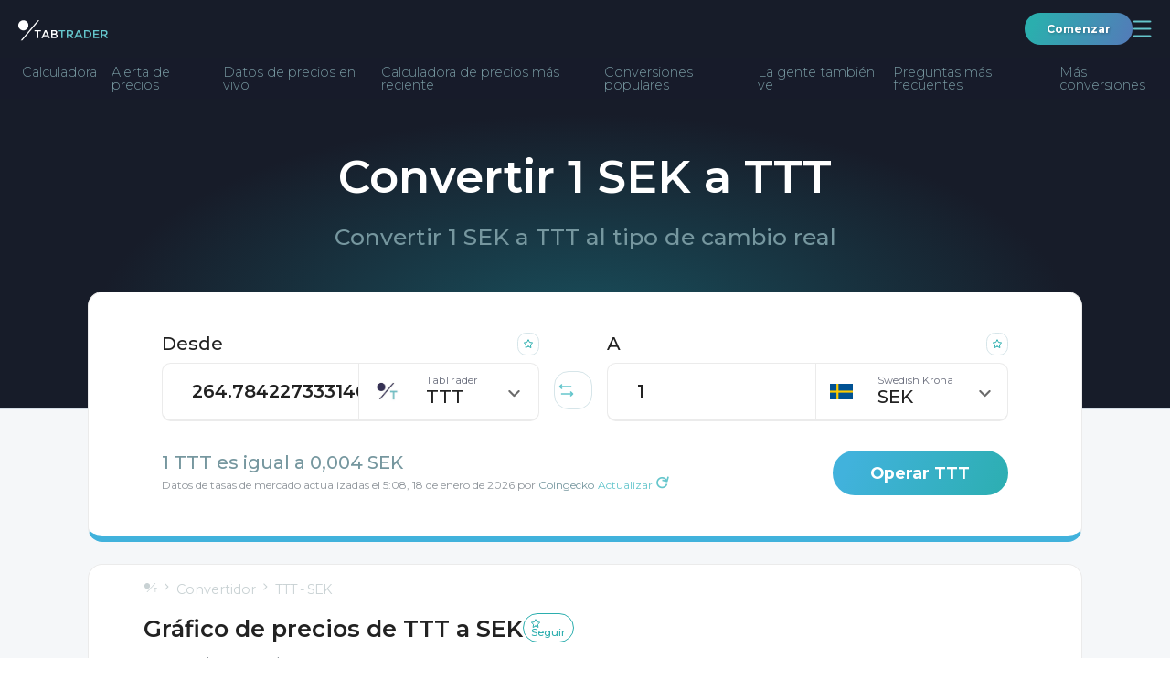

--- FILE ---
content_type: text/html; charset=utf-8
request_url: https://tabtrader.com/es/converter/ttt-sek?quote=1
body_size: 35345
content:
<!doctype html>
<html data-n-head-ssr dir="auto" lang="es" data-n-head="%7B%22dir%22:%7B%22ssr%22:%22auto%22%7D,%22lang%22:%7B%22ssr%22:%22es%22%7D%7D">
  <head >
    <meta data-n-head="ssr" charset="utf-8"><meta data-n-head="ssr" name="viewport" content="width=device-width, initial-scale=1"><meta data-n-head="ssr" name="format-detection" content="telephone=no"><meta data-n-head="ssr" name="theme-color" content="#171c29" data-scroll-color="#ffffff" id="theme-color-meta"><meta data-n-head="ssr" name="description" content="Precio de hoy de 1 Corona sueca a TabTrader (TTT). Convertir 1 Corona sueca a TTT."><meta data-n-head="ssr" property="og:title" content="Gráfico de precios de TTT a "><meta data-n-head="ssr" property="og:type" content="website"><meta data-n-head="ssr" property="og:url" content="https://tabtrader.com/es/converter/ttt-sek"><meta data-n-head="ssr" property="og:description" content="Precio de hoy de 1 Corona sueca a TabTrader (TTT). Convertir 1 Corona sueca a TTT."><meta data-n-head="ssr" property="og:site_name" content="Convertidor | TabTrader"><meta data-n-head="ssr" property="og:image" content="https://tabtrader.com/_nuxt/img/converterPreviewImage.1d35180.png"><meta data-n-head="ssr" name="twitter:card" content="summary_large_image"><meta data-n-head="ssr" name="twitter:site" content="@tabtraderpro"><meta data-n-head="ssr" name="twitter:creator" content="@tabtraderpro"><meta data-n-head="ssr" name="twitter:title" content="Gráfico de precios de TTT a "><meta data-n-head="ssr" name="twitter:description" content="Precio de hoy de 1 Corona sueca a TabTrader (TTT). Convertir 1 Corona sueca a TTT."><meta data-n-head="ssr" name="twitter:image" content="https://tabtrader.com/_nuxt/img/converterPreviewImage.1d35180.png"><meta data-n-head="ssr" data-hid="i18n-og" property="og:locale" content="es"><meta data-n-head="ssr" data-hid="i18n-og-alt-en" property="og:locale:alternate" content="en"><meta data-n-head="ssr" data-hid="i18n-og-alt-tr" property="og:locale:alternate" content="tr"><meta data-n-head="ssr" data-hid="i18n-og-alt-pt" property="og:locale:alternate" content="pt"><meta data-n-head="ssr" data-hid="i18n-og-alt-ru" property="og:locale:alternate" content="ru"><meta data-n-head="ssr" data-hid="i18n-og-alt-vi" property="og:locale:alternate" content="vi"><meta data-n-head="ssr" data-hid="i18n-og-alt-id" property="og:locale:alternate" content="id"><meta data-n-head="ssr" data-hid="i18n-og-alt-ko" property="og:locale:alternate" content="ko"><meta data-n-head="ssr" data-hid="i18n-og-alt-ms" property="og:locale:alternate" content="ms"><meta data-n-head="ssr" data-hid="i18n-og-alt-de" property="og:locale:alternate" content="de"><meta data-n-head="ssr" data-hid="i18n-og-alt-fr" property="og:locale:alternate" content="fr"><meta data-n-head="ssr" data-hid="i18n-og-alt-th" property="og:locale:alternate" content="th"><meta data-n-head="ssr" data-hid="i18n-og-alt-el" property="og:locale:alternate" content="el"><meta data-n-head="ssr" data-hid="i18n-og-alt-hi" property="og:locale:alternate" content="hi"><meta data-n-head="ssr" data-hid="i18n-og-alt-it" property="og:locale:alternate" content="it"><meta data-n-head="ssr" data-hid="i18n-og-alt-pl" property="og:locale:alternate" content="pl"><meta data-n-head="ssr" data-hid="i18n-og-alt-ro" property="og:locale:alternate" content="ro"><meta data-n-head="ssr" data-hid="i18n-og-alt-nl" property="og:locale:alternate" content="nl"><meta data-n-head="ssr" data-hid="i18n-og-alt-ja" property="og:locale:alternate" content="ja"><meta data-n-head="ssr" data-hid="i18n-og-alt-da" property="og:locale:alternate" content="da"><meta data-n-head="ssr" data-hid="i18n-og-alt-hu" property="og:locale:alternate" content="hu"><meta data-n-head="ssr" data-hid="i18n-og-alt-sr" property="og:locale:alternate" content="sr"><meta data-n-head="ssr" data-hid="i18n-og-alt-zh-Hans" property="og:locale:alternate" content="zh_Hans"><meta data-n-head="ssr" data-hid="i18n-og-alt-zh-Hant" property="og:locale:alternate" content="zh_Hant"><meta data-n-head="ssr" data-hid="i18n-og-alt-hr" property="og:locale:alternate" content="hr"><meta data-n-head="ssr" data-hid="i18n-og-alt-ar" property="og:locale:alternate" content="ar"><meta data-n-head="ssr" data-hid="i18n-og-alt-fa" property="og:locale:alternate" content="fa"><meta data-n-head="ssr" data-hid="i18n-og-alt-he" property="og:locale:alternate" content="he"><meta data-n-head="ssr" data-hid="i18n-og-alt-ur" property="og:locale:alternate" content="ur"><title>1 SEK a TTT - Convertir 1 Corona sueca a TabTrader</title><link data-n-head="ssr" rel="icon" type="image/x-icon" href="/favicon.ico"><link data-n-head="ssr" rel="preconnect" href="https://fonts.googleapis.com"><link data-n-head="ssr" rel="preconnect" href="https://fonts.gstatic.com" crossorigin="true"><link data-n-head="ssr" rel="stylesheet" href="https://fonts.googleapis.com/css2?family=Montserrat:wght@300;400;500;600;700;800;900&amp;display=swap"><link data-n-head="ssr" data-hid="i18n-alt-en" rel="alternate" href="https://tabtrader.com/converter/ttt-sek?quote=1" hreflang="en"><link data-n-head="ssr" data-hid="i18n-alt-tr" rel="alternate" href="https://tabtrader.com/tr/converter/ttt-sek?quote=1" hreflang="tr"><link data-n-head="ssr" data-hid="i18n-alt-es" rel="alternate" href="https://tabtrader.com/es/converter/ttt-sek?quote=1" hreflang="es"><link data-n-head="ssr" data-hid="i18n-alt-pt" rel="alternate" href="https://tabtrader.com/pt/converter/ttt-sek?quote=1" hreflang="pt"><link data-n-head="ssr" data-hid="i18n-alt-ru" rel="alternate" href="https://tabtrader.com/ru/converter/ttt-sek?quote=1" hreflang="ru"><link data-n-head="ssr" data-hid="i18n-alt-vi" rel="alternate" href="https://tabtrader.com/vi/converter/ttt-sek?quote=1" hreflang="vi"><link data-n-head="ssr" data-hid="i18n-alt-id" rel="alternate" href="https://tabtrader.com/id/converter/ttt-sek?quote=1" hreflang="id"><link data-n-head="ssr" data-hid="i18n-alt-ko" rel="alternate" href="https://tabtrader.com/ko/converter/ttt-sek?quote=1" hreflang="ko"><link data-n-head="ssr" data-hid="i18n-alt-ms" rel="alternate" href="https://tabtrader.com/ms/converter/ttt-sek?quote=1" hreflang="ms"><link data-n-head="ssr" data-hid="i18n-alt-de" rel="alternate" href="https://tabtrader.com/de/converter/ttt-sek?quote=1" hreflang="de"><link data-n-head="ssr" data-hid="i18n-alt-fr" rel="alternate" href="https://tabtrader.com/fr/converter/ttt-sek?quote=1" hreflang="fr"><link data-n-head="ssr" data-hid="i18n-alt-th" rel="alternate" href="https://tabtrader.com/th/converter/ttt-sek?quote=1" hreflang="th"><link data-n-head="ssr" data-hid="i18n-alt-el" rel="alternate" href="https://tabtrader.com/el/converter/ttt-sek?quote=1" hreflang="el"><link data-n-head="ssr" data-hid="i18n-alt-hi" rel="alternate" href="https://tabtrader.com/hi/converter/ttt-sek?quote=1" hreflang="hi"><link data-n-head="ssr" data-hid="i18n-alt-it" rel="alternate" href="https://tabtrader.com/it/converter/ttt-sek?quote=1" hreflang="it"><link data-n-head="ssr" data-hid="i18n-alt-pl" rel="alternate" href="https://tabtrader.com/pl/converter/ttt-sek?quote=1" hreflang="pl"><link data-n-head="ssr" data-hid="i18n-alt-ro" rel="alternate" href="https://tabtrader.com/ro/converter/ttt-sek?quote=1" hreflang="ro"><link data-n-head="ssr" data-hid="i18n-alt-nl" rel="alternate" href="https://tabtrader.com/nl/converter/ttt-sek?quote=1" hreflang="nl"><link data-n-head="ssr" data-hid="i18n-alt-ja" rel="alternate" href="https://tabtrader.com/ja/converter/ttt-sek?quote=1" hreflang="ja"><link data-n-head="ssr" data-hid="i18n-alt-da" rel="alternate" href="https://tabtrader.com/da/converter/ttt-sek?quote=1" hreflang="da"><link data-n-head="ssr" data-hid="i18n-alt-hu" rel="alternate" href="https://tabtrader.com/hu/converter/ttt-sek?quote=1" hreflang="hu"><link data-n-head="ssr" data-hid="i18n-alt-sr" rel="alternate" href="https://tabtrader.com/sr/converter/ttt-sek?quote=1" hreflang="sr"><link data-n-head="ssr" data-hid="i18n-alt-zh" rel="alternate" href="https://tabtrader.com/zh-Hans/converter/ttt-sek?quote=1" hreflang="zh"><link data-n-head="ssr" data-hid="i18n-alt-zh-Hans" rel="alternate" href="https://tabtrader.com/zh-Hans/converter/ttt-sek?quote=1" hreflang="zh-Hans"><link data-n-head="ssr" data-hid="i18n-alt-zh-Hant" rel="alternate" href="https://tabtrader.com/zh-Hant/converter/ttt-sek?quote=1" hreflang="zh-Hant"><link data-n-head="ssr" data-hid="i18n-alt-hr" rel="alternate" href="https://tabtrader.com/hr/converter/ttt-sek?quote=1" hreflang="hr"><link data-n-head="ssr" data-hid="i18n-alt-ar" rel="alternate" href="https://tabtrader.com/ar/converter/ttt-sek?quote=1" hreflang="ar"><link data-n-head="ssr" data-hid="i18n-alt-fa" rel="alternate" href="https://tabtrader.com/fa/converter/ttt-sek?quote=1" hreflang="fa"><link data-n-head="ssr" data-hid="i18n-alt-he" rel="alternate" href="https://tabtrader.com/he/converter/ttt-sek?quote=1" hreflang="he"><link data-n-head="ssr" data-hid="i18n-alt-ur" rel="alternate" href="https://tabtrader.com/ur/converter/ttt-sek?quote=1" hreflang="ur"><link data-n-head="ssr" data-hid="i18n-xd" rel="alternate" href="https://tabtrader.com/converter/ttt-sek?quote=1" hreflang="x-default"><link data-n-head="ssr" data-hid="i18n-can" rel="canonical" href="https://tabtrader.com/es/converter/ttt-sek?quote=1"><script data-n-head="ssr" type="application/ld+json">{}</script><link rel="stylesheet" href="/_nuxt/css/fdf6f16.css"><link rel="stylesheet" href="/_nuxt/css/79c1475.css"><link rel="stylesheet" href="/_nuxt/css/2afebca.css"><link rel="stylesheet" href="/_nuxt/css/ecce143.css"><link rel="stylesheet" href="/_nuxt/css/81ef062.css">
  </head>
  <body >
    <div data-server-rendered="true" id="__nuxt"><!----><div id="__layout"><div class="app-container" data-v-46310498><header class="landing-header--contrast-background main-header main-header--contrast-background" data-v-695d8bec data-v-46310498><nav data-v-695d8bec><div class="main-header__mobile" data-v-41ada37e data-v-695d8bec><ul class="mobile-header container-new" data-v-41ada37e><li data-v-41ada37e><a href="/es" class="common-logo-link mobile-header__logo nuxt-link-active" data-v-79c60267 data-v-41ada37e><span class="IH" data-v-79c60267>Página principal</span> <svg width="209" height="42" viewBox="0 0 209 42" fill="none" xmlns="http://www.w3.org/2000/svg" alt="Logo de TabTrader" class="common-logo-link__logo" data-v-79c60267><path d="M46.9023 25.9675V41.9645H43.7054V25.9675H38V23.0371H52.6076V25.9675H46.9023Z" fill="white" data-v-79c60267></path><path d="M59.1501 37.6538L57.264 41.9651H53.8691L62.1678 23.0566H65.5628L73.8615 41.984H70.4665L68.5711 37.6727H59.1501V37.6538ZM67.2904 34.7044L63.8653 26.902L60.4459 34.7044H67.2904Z" fill="white" data-v-79c60267></path><path d="M85.1695 41.9646H76.918V23.0372H84.2397C85.36 23.0151 86.4768 23.1724 87.5478 23.5032C88.3373 23.7208 89.0514 24.1535 89.6112 24.7534C90.448 25.648 90.9134 26.8296 90.9126 28.057C90.958 28.6792 90.8553 29.3034 90.6129 29.8778C90.3706 30.4523 89.9955 30.9605 89.5188 31.3606C89.2953 31.533 89.0596 31.6887 88.8134 31.8265C88.6833 31.8834 88.4607 31.9951 88.1438 32.1448C89.2221 32.3501 90.2023 32.9083 90.9315 33.7322C91.6354 34.5638 92.0064 35.6284 91.9726 36.7194C91.9873 38.0123 91.5081 39.2617 90.6335 40.2105C89.8889 40.8599 89.0205 41.3504 88.0811 41.6519C87.1418 41.9535 86.1511 42.0599 85.1695 41.9646V41.9646ZM80.096 30.8965H84.1473C86.4521 30.8965 87.6044 30.1122 87.6044 28.5438C87.638 28.1758 87.5791 27.8052 87.4331 27.466C87.2871 27.1268 87.0588 26.8298 86.7689 26.6022C85.9862 26.1487 85.0863 25.9409 84.185 26.0055H80.1149V30.8965H80.096ZM80.096 39.0152H85.0771C86.0036 39.0681 86.9275 38.8719 87.7534 38.447C88.0801 38.2152 88.3389 37.8996 88.5024 37.533C88.666 37.1664 88.7285 36.7624 88.6833 36.3633C88.6833 34.6837 87.3454 33.8439 84.6697 33.8439H80.079V39.0134L80.096 39.0152Z" fill="white" data-v-79c60267></path><path d="M103.493 25.9675V41.9645H100.315V25.9675H94.6094V23.0371H109.217V25.9675H103.493Z" fill="#65C6CC" data-v-79c60267></path><path d="M128.119 29.1787C128.258 30.4887 127.923 31.8051 127.176 32.8878C126.429 33.9706 125.319 34.7477 124.049 35.0774L128.973 41.946H124.922L120.424 35.5813H116.242V41.946H113.064V23.0375H120.071C122.23 22.8513 124.392 23.3616 126.242 24.4942C126.9 25.0716 127.413 25.7968 127.739 26.6108C128.065 27.4248 128.195 28.3046 128.119 29.1787V29.1787ZM123.881 31.8666C124.229 31.5176 124.496 31.0957 124.663 30.6311C124.83 30.1664 124.893 29.6705 124.847 29.1787C124.904 28.7051 124.843 28.2245 124.667 27.781C124.492 27.3375 124.209 26.9453 123.843 26.6404C122.748 26.082 121.518 25.8426 120.294 25.949H116.242V32.6982H120.203C121.488 32.8358 122.783 32.5406 123.883 31.859L123.881 31.8666Z" fill="#65C6CC" data-v-79c60267></path><path d="M135.794 37.6538L133.899 41.9651H130.504L138.803 23.0566H142.198L150.496 41.984H147.101L145.206 37.6538H135.794ZM143.935 34.7044L140.494 26.9209L137.075 34.7233L143.935 34.7044Z" fill="#65C6CC" data-v-79c60267></path><path d="M167.815 25.5197C168.737 26.4033 169.457 27.4759 169.929 28.6644C170.4 29.853 170.611 31.1296 170.546 32.4073C170.614 33.6912 170.414 34.9752 169.959 36.1772C169.505 37.3791 168.805 38.4726 167.906 39.3876C165.65 41.2747 162.748 42.1995 159.822 41.9638H153.561V23.0364H160.028C162.843 22.8489 165.624 23.7359 167.815 25.5197V25.5197ZM167.333 32.4811C167.333 28.1509 164.861 25.9857 159.917 25.9857H156.739V38.9576H160.269C162.16 39.0908 164.031 38.5045 165.511 37.3153C166.145 36.6899 166.636 35.9338 166.95 35.0992C167.265 34.2646 167.395 33.3713 167.333 32.4811V32.4811Z" fill="#65C6CC" data-v-79c60267></path><path d="M188.297 23.0371V26.0414H178.242V31.0441H187.275V33.8855H178.242V38.9432H188.616V41.9475H175.064V23.0371H188.297Z" fill="#65C6CC" data-v-79c60267></path><path d="M208.147 29.1785C208.285 30.4885 207.95 31.8049 207.203 32.8877C206.456 33.9705 205.346 34.7475 204.076 35.0772L209.001 41.9458H204.95L200.451 35.5811H196.27V41.9458H193.092V23.0374H200.098C202.257 22.8516 204.418 23.3619 206.268 24.494C206.93 25.0685 207.445 25.7932 207.772 26.608C208.098 27.4227 208.227 28.3039 208.147 29.1785V29.1785ZM203.927 31.8665C204.275 31.5175 204.542 31.0956 204.709 30.6309C204.876 30.1663 204.939 29.6703 204.893 29.1785C204.952 28.7049 204.89 28.224 204.715 27.7804C204.54 27.3367 204.256 26.9446 203.89 26.6402C202.794 26.0818 201.564 25.8423 200.34 25.9488H196.298V32.6981H200.259C201.544 32.8329 202.837 32.5379 203.939 31.8589L203.927 31.8665Z" fill="#65C6CC" data-v-79c60267></path><path d="M11.83 23.6462C18.3635 23.6462 23.6599 18.3528 23.6599 11.8231C23.6599 5.29339 18.3635 0 11.83 0C5.29646 0 0 5.29339 0 11.8231C0 18.3528 5.29646 23.6462 11.83 23.6462Z" fill="white" data-v-79c60267></path><path d="M9.6507 47H5.95312L45.4201 0H49.1177L9.6507 47Z" fill="white" data-v-79c60267></path></svg></a></li> <li data-v-41ada37e><div class="mobile-header__user-container" data-v-41ada37e><a href="https://app.tabtrader.com" target="_blank" class="gradient-button gradient-button--rounded gradient-button--xxs" data-v-09084a4b data-v-41ada37e>
          Comenzar
        </a> <button aria-expanded="false" aria-controls="navigation-popup" class="mobile-header__button mobile-header__button--open" data-v-41ada37e><span class="IH" data-v-41ada37e>Abrir navegación</span> <svg width="21" height="19" viewBox="0 0 21 19" fill="none" xmlns="http://www.w3.org/2000/svg" class="mobile-header__button-icon" data-v-41ada37e data-v-41ada37e><path d="M1.5238 1.5H19.5238" stroke="#65C6CC" stroke-width="1.8" stroke-linecap="round" data-v-41ada37e data-v-41ada37e></path><path d="M1.5238 9.5H19.5238" stroke="#65C6CC" stroke-width="1.8" stroke-linecap="round" data-v-41ada37e data-v-41ada37e></path><path d="M1.5238 17.5H19.5238" stroke="#65C6CC" stroke-width="1.8" stroke-linecap="round" data-v-41ada37e data-v-41ada37e></path></svg></button> <div id="navigation-popup" class="mobile-menu" style="display:none;" data-v-20baa27a data-v-41ada37e><div class="mobile-menu__header" data-v-20baa27a><label class="language-selector" data-v-47fe3c44 data-v-20baa27a><span class="IH" data-v-47fe3c44>Seleccionar Idioma</span> <div class="fixed-container" data-v-47fe3c44><button class="language-selector__label" data-v-47fe3c44><!----></button> <!----></div></label> <button aria-controls="navigation-popup" class="mobile-menu__button" data-v-20baa27a><span class="IH" data-v-20baa27a>$t('mobileHeader:button:close')</span> <svg width="32" height="32" viewBox="0 0 32 32" fill="none" xmlns="http://www.w3.org/2000/svg" class="mobile-menu__button-icon" data-v-20baa27a data-v-20baa27a><rect x="0.75" y="0.75" width="30.5" height="30.5" rx="8.25" stroke="url(#paint0_linear_306_897)" stroke-width="1.5" data-v-20baa27a data-v-20baa27a></rect><path d="M7.5 8L25 24" stroke="url(#paint1_linear_306_897)" stroke-width="1.5" data-v-20baa27a data-v-20baa27a></path><path d="M25 8L7.5 24" stroke="url(#paint2_linear_306_897)" stroke-width="1.5" data-v-20baa27a data-v-20baa27a></path><defs data-v-20baa27a data-v-20baa27a><linearGradient id="paint0_linear_306_897" x1="30.1949" y1="-20.9908" x2="-12.3146" y2="-10.2824" gradientUnits="userSpaceOnUse" data-v-20baa27a data-v-20baa27a><stop stop-color="#6683BD" data-v-20baa27a data-v-20baa27a></stop><stop offset="1" stop-color="#2BAEAE" data-v-20baa27a data-v-20baa27a></stop></linearGradient><linearGradient id="paint1_linear_306_897" x1="24.0128" y1="-2.49541" x2="1.03457" y2="3.83561" gradientUnits="userSpaceOnUse" data-v-20baa27a data-v-20baa27a><stop stop-color="#6683BD" data-v-20baa27a data-v-20baa27a></stop><stop offset="1" stop-color="#2BAEAE" data-v-20baa27a data-v-20baa27a></stop></linearGradient><linearGradient id="paint2_linear_306_897" x1="8.48718" y1="-2.49541" x2="31.4654" y2="3.83561" gradientUnits="userSpaceOnUse" data-v-20baa27a data-v-20baa27a><stop stop-color="#6683BD" data-v-20baa27a data-v-20baa27a></stop><stop offset="1" stop-color="#2BAEAE" data-v-20baa27a data-v-20baa27a></stop></linearGradient></defs></svg></button></div> <ul class="navigation-list" data-v-ac7ba5ce data-v-20baa27a><li class="navigation-list__item" data-v-ac7ba5ce><div class="navigation-list__container" data-v-ac7ba5ce><button class="navigation-list__link" data-v-ac7ba5ce><span class="navigation-list__link-title" data-v-ac7ba5ce>
            Producto
            <!----></span> <span class="navigation-list__link-icon" data-v-ac7ba5ce><svg width="21" height="13" viewBox="0 0 21 13" fill="none" xmlns="http://www.w3.org/2000/svg" data-v-ac7ba5ce data-v-ac7ba5ce><path d="M1 12.2917L10.5 2L20 12.2917" stroke="url(#paint0_linear_306_1110)" stroke-width="2" data-v-ac7ba5ce data-v-ac7ba5ce></path><defs data-v-ac7ba5ce data-v-ac7ba5ce><linearGradient id="paint0_linear_306_1110" x1="18.9282" y1="-4.75095" x2="-3.14048" y2="5.51225" gradientUnits="userSpaceOnUse" data-v-ac7ba5ce data-v-ac7ba5ce><stop stop-color="#6683BD" data-v-ac7ba5ce data-v-ac7ba5ce></stop><stop offset="1" stop-color="#2BAEAE" data-v-ac7ba5ce data-v-ac7ba5ce></stop></linearGradient></defs></svg></span></button> <ul class="navigation-list__inner-list" data-v-ac7ba5ce><li data-v-ac7ba5ce><a href="/helpcenter" tabindex="-1" class="a navigation-list__link" data-v-ac7ba5ce><span class="navigation-list__link-title" data-v-ac7ba5ce>
                Centro de Ayuda
                <!----></span></a></li><li data-v-ac7ba5ce><a href="/es/token" tabindex="-1" class="a navigation-list__link" data-v-ac7ba5ce><span class="navigation-list__link-title" data-v-ac7ba5ce>
                Token
                <!----></span></a></li><li data-v-ac7ba5ce><a href="/es/scan" tabindex="-1" class="a navigation-list__link" data-v-ac7ba5ce><span class="navigation-list__link-title" data-v-ac7ba5ce>
                Generador de QR
                <!----></span></a></li><li data-v-ac7ba5ce><a href="/es/alert/btc-usd" tabindex="-1" class="a navigation-list__link" data-v-ac7ba5ce><span class="navigation-list__link-title" data-v-ac7ba5ce>
                Alerta
                <!----></span></a></li></ul></div></li><li class="navigation-list__item" data-v-ac7ba5ce><a href="/es" class="a navigation-list__link nuxt-link-active" data-v-ac7ba5ce><span class="navigation-list__link-title" data-v-ac7ba5ce>
          Inicio
          <!----> <!----></span></a></li><li class="navigation-list__item" data-v-ac7ba5ce><a href="/es/converter/ttt-usd" class="a navigation-list__link" data-v-ac7ba5ce><span class="navigation-list__link-title" data-v-ac7ba5ce>
          Convertidor
          <!----> <!----></span></a></li><li class="navigation-list__item" data-v-ac7ba5ce><div class="navigation-list__container" data-v-ac7ba5ce><button class="navigation-list__link" data-v-ac7ba5ce><span class="navigation-list__link-title" data-v-ac7ba5ce>
            Empresa
            <!----></span> <span class="navigation-list__link-icon" data-v-ac7ba5ce><svg width="21" height="13" viewBox="0 0 21 13" fill="none" xmlns="http://www.w3.org/2000/svg" data-v-ac7ba5ce data-v-ac7ba5ce><path d="M1 12.2917L10.5 2L20 12.2917" stroke="url(#paint0_linear_306_1110)" stroke-width="2" data-v-ac7ba5ce data-v-ac7ba5ce></path><defs data-v-ac7ba5ce data-v-ac7ba5ce><linearGradient id="paint0_linear_306_1110" x1="18.9282" y1="-4.75095" x2="-3.14048" y2="5.51225" gradientUnits="userSpaceOnUse" data-v-ac7ba5ce data-v-ac7ba5ce><stop stop-color="#6683BD" data-v-ac7ba5ce data-v-ac7ba5ce></stop><stop offset="1" stop-color="#2BAEAE" data-v-ac7ba5ce data-v-ac7ba5ce></stop></linearGradient></defs></svg></span></button> <ul class="navigation-list__inner-list" data-v-ac7ba5ce><li data-v-ac7ba5ce><a href="/es/blog" tabindex="-1" class="a navigation-list__link" data-v-ac7ba5ce><span class="navigation-list__link-title" data-v-ac7ba5ce>
                Blog
                <!----></span></a></li><li data-v-ac7ba5ce><a href="/es/communities" tabindex="-1" class="a navigation-list__link" data-v-ac7ba5ce><span class="navigation-list__link-title" data-v-ac7ba5ce>
                Comunidades
                <!----></span></a></li></ul></div></li><li class="navigation-list__item" data-v-ac7ba5ce><a href="/es/academy" class="a navigation-list__link" data-v-ac7ba5ce><span class="navigation-list__link-title" data-v-ac7ba5ce>
          Academia
          <!----> <!----></span></a></li><li class="navigation-list__item" data-v-ac7ba5ce><a href="/es/pro" class="a navigation-list__link" data-v-ac7ba5ce><span class="navigation-list__link-title" data-v-ac7ba5ce>
          TabTrader
          <!----> <svg width="44" height="19" viewBox="0 0 44 19" fill="none" xmlns="http://www.w3.org/2000/svg" class="navigation-list__link-custom-icon navigation-list__link-custom-icon-after" data-v-ac7ba5ce><rect width="44" height="19" rx="5" fill="#1D58AF" fill-opacity="0.8" data-v-ac7ba5ce></rect><path d="M11.6484 10.9453H8.75V9.11719H11.6484C12.0964 9.11719 12.4609 9.04427 12.7422 8.89844C13.0234 8.7474 13.2292 8.53906 13.3594 8.27344C13.4896 8.00781 13.5547 7.70833 13.5547 7.375C13.5547 7.03646 13.4896 6.72135 13.3594 6.42969C13.2292 6.13802 13.0234 5.90365 12.7422 5.72656C12.4609 5.54948 12.0964 5.46094 11.6484 5.46094H9.5625V15H7.21875V3.625H11.6484C12.5391 3.625 13.3021 3.78646 13.9375 4.10938C14.5781 4.42708 15.0677 4.86719 15.4062 5.42969C15.7448 5.99219 15.9141 6.63542 15.9141 7.35938C15.9141 8.09375 15.7448 8.72917 15.4062 9.26562C15.0677 9.80208 14.5781 10.2161 13.9375 10.5078C13.3021 10.7995 12.5391 10.9453 11.6484 10.9453ZM17.5312 3.625H21.7734C22.6432 3.625 23.3906 3.75521 24.0156 4.01562C24.6458 4.27604 25.1302 4.66146 25.4688 5.17188C25.8073 5.68229 25.9766 6.3099 25.9766 7.05469C25.9766 7.66406 25.8724 8.1875 25.6641 8.625C25.4609 9.05729 25.1719 9.41927 24.7969 9.71094C24.4271 9.9974 23.9922 10.2266 23.4922 10.3984L22.75 10.7891H19.0625L19.0469 8.96094H21.7891C22.2005 8.96094 22.5417 8.88802 22.8125 8.74219C23.0833 8.59635 23.2865 8.39323 23.4219 8.13281C23.5625 7.8724 23.6328 7.57031 23.6328 7.22656C23.6328 6.86198 23.5651 6.54688 23.4297 6.28125C23.2943 6.01562 23.0885 5.8125 22.8125 5.67188C22.5365 5.53125 22.1901 5.46094 21.7734 5.46094H19.875V15H17.5312V3.625ZM23.8906 15L21.2969 9.92969L23.7734 9.91406L26.3984 14.8906V15H23.8906ZM37.125 9.04688V9.58594C37.125 10.4505 37.0078 11.2266 36.7734 11.9141C36.5391 12.6016 36.2083 13.1875 35.7812 13.6719C35.3542 14.151 34.8438 14.5182 34.25 14.7734C33.6615 15.0286 33.0078 15.1562 32.2891 15.1562C31.5755 15.1562 30.9219 15.0286 30.3281 14.7734C29.7396 14.5182 29.2292 14.151 28.7969 13.6719C28.3646 13.1875 28.0286 12.6016 27.7891 11.9141C27.5547 11.2266 27.4375 10.4505 27.4375 9.58594V9.04688C27.4375 8.17708 27.5547 7.40104 27.7891 6.71875C28.0234 6.03125 28.3542 5.44531 28.7812 4.96094C29.2135 4.47656 29.724 4.10677 30.3125 3.85156C30.9062 3.59635 31.5599 3.46875 32.2734 3.46875C32.9922 3.46875 33.6458 3.59635 34.2344 3.85156C34.8281 4.10677 35.3385 4.47656 35.7656 4.96094C36.1979 5.44531 36.5312 6.03125 36.7656 6.71875C37.0052 7.40104 37.125 8.17708 37.125 9.04688ZM34.7578 9.58594V9.03125C34.7578 8.42708 34.7031 7.89583 34.5938 7.4375C34.4844 6.97917 34.3229 6.59375 34.1094 6.28125C33.8958 5.96875 33.6354 5.73438 33.3281 5.57812C33.0208 5.41667 32.6693 5.33594 32.2734 5.33594C31.8776 5.33594 31.526 5.41667 31.2188 5.57812C30.9167 5.73438 30.6589 5.96875 30.4453 6.28125C30.237 6.59375 30.0781 6.97917 29.9688 7.4375C29.8594 7.89583 29.8047 8.42708 29.8047 9.03125V9.58594C29.8047 10.1849 29.8594 10.7161 29.9688 11.1797C30.0781 11.638 30.2396 12.026 30.4531 12.3438C30.6667 12.6562 30.9271 12.8932 31.2344 13.0547C31.5417 13.2161 31.8932 13.2969 32.2891 13.2969C32.6849 13.2969 33.0365 13.2161 33.3438 13.0547C33.651 12.8932 33.9089 12.6562 34.1172 12.3438C34.3255 12.026 34.4844 11.638 34.5938 11.1797C34.7031 10.7161 34.7578 10.1849 34.7578 9.58594Z" fill="white" data-v-ac7ba5ce></path></svg></span></a></li><li class="navigation-list__item" data-v-ac7ba5ce><a href="https://app.tabtrader.com" target="_blank" class="a navigation-list__link" data-v-ac7ba5ce><span class="navigation-list__link-title" data-v-ac7ba5ce>
          Gráfico
          <svg width="13.545074mm" height="13.545072mm" viewBox="0 0 13.545074 13.545072" version="1.1" id="svg5" xml:space="preserve" inkscape:version="1.2.1 (9c6d41e410, 2022-07-14)" sodipodi:docname="tv icon.svg" color="currentColor" xmlns:inkscape="http://www.inkscape.org/namespaces/inkscape" xmlns:sodipodi="http://sodipodi.sourceforge.net/DTD/sodipodi-0.dtd" xmlns="http://www.w3.org/2000/svg" xmlns:svg="http://www.w3.org/2000/svg" class="navigation-list__link-custom-icon" data-v-ac7ba5ce data-v-ac7ba5ce><sodipodi:namedview id="namedview7" pagecolor="#ffffff" bordercolor="#666666" borderopacity="1.0" inkscape:showpageshadow="2" inkscape:pageopacity="0.0" inkscape:pagecheckerboard="0" inkscape:deskcolor="#d1d1d1" inkscape:document-units="mm" showgrid="false" inkscape:zoom="2.9469416" inkscape:cx="151.68268" inkscape:cy="99.594779" inkscape:window-width="1920" inkscape:window-height="1002" inkscape:window-x="-8" inkscape:window-y="-8" inkscape:window-maximized="1" inkscape:current-layer="layer1" data-v-ac7ba5ce data-v-ac7ba5ce></sodipodi:namedview><defs id="defs2" data-v-ac7ba5ce data-v-ac7ba5ce><clipPath clipPathUnits="userSpaceOnUse" id="clipPath1582" data-v-ac7ba5ce data-v-ac7ba5ce><rect id="rect1584" width="20.829504" height="19.752115" x="-76.853691" y="-114.56227" style="fill:#000000;stroke-width:0.1;" data-v-ac7ba5ce data-v-ac7ba5ce></rect></clipPath></defs><g inkscape:label="Layer 1" inkscape:groupmode="layer" id="layer1" transform="translate(-54.750811,-26.918288)" data-v-ac7ba5ce data-v-ac7ba5ce><rect stroke="currentColor" id="rect1644" width="12.345074" height="12.345072" x="55.350811" y="27.518288" ry="2.0201027" inkscape:export-filename="tv icon.png" inkscape:export-xdpi="300" inkscape:export-ydpi="300" style="fill:none;stroke-width:1;stroke-dasharray:none;stroke-opacity:1;" data-v-ac7ba5ce data-v-ac7ba5ce></rect><path stroke="currentColor" d="m 58.089421,34.758423 2.444197,-2.095027 2.031544,2.031542 2.158514,-1.936314" id="path1702" sodipodi:nodetypes="cccc" style="stroke-width:1;stroke-linecap:round;stroke-linejoin:round;stroke-dasharray:none;stroke-opacity:1;" data-v-ac7ba5ce data-v-ac7ba5ce></path></g></svg> <!----></span></a></li></ul> <a href="https://app.tabtrader.com" target="_blank" class="mobile-menu__app-button gradient-button" data-v-09084a4b data-v-20baa27a>
    Comienza a operar
  </a> <div class="vue-portal-target" data-v-20baa27a></div></div></div></li></ul></div> <div class="desktop-header container-new main-header__desktop" data-v-d7836092 data-v-695d8bec><a href="/es" class="common-logo-link nuxt-link-active" data-v-79c60267 data-v-d7836092><span class="IH" data-v-79c60267>Página principal</span> <svg width="209" height="42" viewBox="0 0 209 42" fill="none" xmlns="http://www.w3.org/2000/svg" alt="Logo de TabTrader" class="common-logo-link__logo" data-v-79c60267><path d="M46.9023 25.9675V41.9645H43.7054V25.9675H38V23.0371H52.6076V25.9675H46.9023Z" fill="white" data-v-79c60267></path><path d="M59.1501 37.6538L57.264 41.9651H53.8691L62.1678 23.0566H65.5628L73.8615 41.984H70.4665L68.5711 37.6727H59.1501V37.6538ZM67.2904 34.7044L63.8653 26.902L60.4459 34.7044H67.2904Z" fill="white" data-v-79c60267></path><path d="M85.1695 41.9646H76.918V23.0372H84.2397C85.36 23.0151 86.4768 23.1724 87.5478 23.5032C88.3373 23.7208 89.0514 24.1535 89.6112 24.7534C90.448 25.648 90.9134 26.8296 90.9126 28.057C90.958 28.6792 90.8553 29.3034 90.6129 29.8778C90.3706 30.4523 89.9955 30.9605 89.5188 31.3606C89.2953 31.533 89.0596 31.6887 88.8134 31.8265C88.6833 31.8834 88.4607 31.9951 88.1438 32.1448C89.2221 32.3501 90.2023 32.9083 90.9315 33.7322C91.6354 34.5638 92.0064 35.6284 91.9726 36.7194C91.9873 38.0123 91.5081 39.2617 90.6335 40.2105C89.8889 40.8599 89.0205 41.3504 88.0811 41.6519C87.1418 41.9535 86.1511 42.0599 85.1695 41.9646V41.9646ZM80.096 30.8965H84.1473C86.4521 30.8965 87.6044 30.1122 87.6044 28.5438C87.638 28.1758 87.5791 27.8052 87.4331 27.466C87.2871 27.1268 87.0588 26.8298 86.7689 26.6022C85.9862 26.1487 85.0863 25.9409 84.185 26.0055H80.1149V30.8965H80.096ZM80.096 39.0152H85.0771C86.0036 39.0681 86.9275 38.8719 87.7534 38.447C88.0801 38.2152 88.3389 37.8996 88.5024 37.533C88.666 37.1664 88.7285 36.7624 88.6833 36.3633C88.6833 34.6837 87.3454 33.8439 84.6697 33.8439H80.079V39.0134L80.096 39.0152Z" fill="white" data-v-79c60267></path><path d="M103.493 25.9675V41.9645H100.315V25.9675H94.6094V23.0371H109.217V25.9675H103.493Z" fill="#65C6CC" data-v-79c60267></path><path d="M128.119 29.1787C128.258 30.4887 127.923 31.8051 127.176 32.8878C126.429 33.9706 125.319 34.7477 124.049 35.0774L128.973 41.946H124.922L120.424 35.5813H116.242V41.946H113.064V23.0375H120.071C122.23 22.8513 124.392 23.3616 126.242 24.4942C126.9 25.0716 127.413 25.7968 127.739 26.6108C128.065 27.4248 128.195 28.3046 128.119 29.1787V29.1787ZM123.881 31.8666C124.229 31.5176 124.496 31.0957 124.663 30.6311C124.83 30.1664 124.893 29.6705 124.847 29.1787C124.904 28.7051 124.843 28.2245 124.667 27.781C124.492 27.3375 124.209 26.9453 123.843 26.6404C122.748 26.082 121.518 25.8426 120.294 25.949H116.242V32.6982H120.203C121.488 32.8358 122.783 32.5406 123.883 31.859L123.881 31.8666Z" fill="#65C6CC" data-v-79c60267></path><path d="M135.794 37.6538L133.899 41.9651H130.504L138.803 23.0566H142.198L150.496 41.984H147.101L145.206 37.6538H135.794ZM143.935 34.7044L140.494 26.9209L137.075 34.7233L143.935 34.7044Z" fill="#65C6CC" data-v-79c60267></path><path d="M167.815 25.5197C168.737 26.4033 169.457 27.4759 169.929 28.6644C170.4 29.853 170.611 31.1296 170.546 32.4073C170.614 33.6912 170.414 34.9752 169.959 36.1772C169.505 37.3791 168.805 38.4726 167.906 39.3876C165.65 41.2747 162.748 42.1995 159.822 41.9638H153.561V23.0364H160.028C162.843 22.8489 165.624 23.7359 167.815 25.5197V25.5197ZM167.333 32.4811C167.333 28.1509 164.861 25.9857 159.917 25.9857H156.739V38.9576H160.269C162.16 39.0908 164.031 38.5045 165.511 37.3153C166.145 36.6899 166.636 35.9338 166.95 35.0992C167.265 34.2646 167.395 33.3713 167.333 32.4811V32.4811Z" fill="#65C6CC" data-v-79c60267></path><path d="M188.297 23.0371V26.0414H178.242V31.0441H187.275V33.8855H178.242V38.9432H188.616V41.9475H175.064V23.0371H188.297Z" fill="#65C6CC" data-v-79c60267></path><path d="M208.147 29.1785C208.285 30.4885 207.95 31.8049 207.203 32.8877C206.456 33.9705 205.346 34.7475 204.076 35.0772L209.001 41.9458H204.95L200.451 35.5811H196.27V41.9458H193.092V23.0374H200.098C202.257 22.8516 204.418 23.3619 206.268 24.494C206.93 25.0685 207.445 25.7932 207.772 26.608C208.098 27.4227 208.227 28.3039 208.147 29.1785V29.1785ZM203.927 31.8665C204.275 31.5175 204.542 31.0956 204.709 30.6309C204.876 30.1663 204.939 29.6703 204.893 29.1785C204.952 28.7049 204.89 28.224 204.715 27.7804C204.54 27.3367 204.256 26.9446 203.89 26.6402C202.794 26.0818 201.564 25.8423 200.34 25.9488H196.298V32.6981H200.259C201.544 32.8329 202.837 32.5379 203.939 31.8589L203.927 31.8665Z" fill="#65C6CC" data-v-79c60267></path><path d="M11.83 23.6462C18.3635 23.6462 23.6599 18.3528 23.6599 11.8231C23.6599 5.29339 18.3635 0 11.83 0C5.29646 0 0 5.29339 0 11.8231C0 18.3528 5.29646 23.6462 11.83 23.6462Z" fill="white" data-v-79c60267></path><path d="M9.6507 47H5.95312L45.4201 0H49.1177L9.6507 47Z" fill="white" data-v-79c60267></path></svg></a> <ul class="navigation-list" data-v-9c87c908 data-v-d7836092><li class="navigation-list__item" data-v-9c87c908><button class="a navigation-list__link" data-v-9c87c908><!----> <span data-v-9c87c908>Producto</span> <span class="navigation-list__link-icon" data-v-9c87c908><svg width="11" height="7" viewBox="0 0 11 7" fill="none" xmlns="http://www.w3.org/2000/svg" data-v-9c87c908 data-v-9c87c908><path fill="currentColor" fill-rule="evenodd" clip-rule="evenodd" d="M6.35 6.454a.725.725 0 0 1-1.025 0L.978 2.106a.725.725 0 0 1 1.025-1.025l3.835 3.836L9.673 1.08a.725.725 0 1 1 1.025 1.025L6.35 6.454Z" data-v-9c87c908 data-v-9c87c908></path></svg></span></button> <div class="navigation-list__inner" data-v-9c87c908><div class="container-main" data-v-228bd141 data-v-9c87c908><ul class="navigation-list__inner-list" data-v-228bd141 data-v-9c87c908><li data-v-228bd141 data-v-9c87c908><a href="/helpcenter" tabindex="-1" class="a navigation-list__link" data-v-9c87c908><!---->
                Centro de Ayuda
              </a></li><li data-v-228bd141 data-v-9c87c908><a href="/es/token" tabindex="-1" class="a navigation-list__link" data-v-9c87c908><!---->
                Token
              </a></li><li data-v-228bd141 data-v-9c87c908><a href="/es/scan" tabindex="-1" class="a navigation-list__link" data-v-9c87c908><!---->
                Generador de QR
              </a></li><li data-v-228bd141 data-v-9c87c908><a href="/es/alert/btc-usd" tabindex="-1" class="a navigation-list__link" data-v-9c87c908><!---->
                Alerta
              </a></li></ul></div></div></li><!----><li class="navigation-list__item" data-v-9c87c908><a href="/es/converter/ttt-usd" dir="ltr" class="a navigation-list__link" data-v-9c87c908><!----> <span data-v-9c87c908>Convertidor</span> <!----></a> <!----></li><li class="navigation-list__item" data-v-9c87c908><button class="a navigation-list__link" data-v-9c87c908><!----> <span data-v-9c87c908>Empresa</span> <span class="navigation-list__link-icon" data-v-9c87c908><svg width="11" height="7" viewBox="0 0 11 7" fill="none" xmlns="http://www.w3.org/2000/svg" data-v-9c87c908 data-v-9c87c908><path fill="currentColor" fill-rule="evenodd" clip-rule="evenodd" d="M6.35 6.454a.725.725 0 0 1-1.025 0L.978 2.106a.725.725 0 0 1 1.025-1.025l3.835 3.836L9.673 1.08a.725.725 0 1 1 1.025 1.025L6.35 6.454Z" data-v-9c87c908 data-v-9c87c908></path></svg></span></button> <div class="navigation-list__inner" data-v-9c87c908><div class="container-main" data-v-228bd141 data-v-9c87c908><ul class="navigation-list__inner-list" data-v-228bd141 data-v-9c87c908><li data-v-228bd141 data-v-9c87c908><a href="/es/blog" tabindex="-1" class="a navigation-list__link" data-v-9c87c908><!---->
                Blog
              </a></li><li data-v-228bd141 data-v-9c87c908><a href="/es/communities" tabindex="-1" class="a navigation-list__link" data-v-9c87c908><!---->
                Comunidades
              </a></li></ul></div></div></li><li class="navigation-list__item" data-v-9c87c908><a href="/es/academy" dir="ltr" class="a navigation-list__link" data-v-9c87c908><!----> <span data-v-9c87c908>Academia</span> <!----></a> <!----></li><li class="navigation-list__item" data-v-9c87c908><a href="/es/pro" dir="ltr" class="a navigation-list__link" data-v-9c87c908><!----> <span data-v-9c87c908>TabTrader</span> <svg width="44" height="19" viewBox="0 0 44 19" fill="none" xmlns="http://www.w3.org/2000/svg" class="navigation-list__link-custom-icon navigation-list__link-custom-icon-after" data-v-9c87c908><rect width="44" height="19" rx="5" fill="#1D58AF" fill-opacity="0.8" data-v-9c87c908></rect><path d="M11.6484 10.9453H8.75V9.11719H11.6484C12.0964 9.11719 12.4609 9.04427 12.7422 8.89844C13.0234 8.7474 13.2292 8.53906 13.3594 8.27344C13.4896 8.00781 13.5547 7.70833 13.5547 7.375C13.5547 7.03646 13.4896 6.72135 13.3594 6.42969C13.2292 6.13802 13.0234 5.90365 12.7422 5.72656C12.4609 5.54948 12.0964 5.46094 11.6484 5.46094H9.5625V15H7.21875V3.625H11.6484C12.5391 3.625 13.3021 3.78646 13.9375 4.10938C14.5781 4.42708 15.0677 4.86719 15.4062 5.42969C15.7448 5.99219 15.9141 6.63542 15.9141 7.35938C15.9141 8.09375 15.7448 8.72917 15.4062 9.26562C15.0677 9.80208 14.5781 10.2161 13.9375 10.5078C13.3021 10.7995 12.5391 10.9453 11.6484 10.9453ZM17.5312 3.625H21.7734C22.6432 3.625 23.3906 3.75521 24.0156 4.01562C24.6458 4.27604 25.1302 4.66146 25.4688 5.17188C25.8073 5.68229 25.9766 6.3099 25.9766 7.05469C25.9766 7.66406 25.8724 8.1875 25.6641 8.625C25.4609 9.05729 25.1719 9.41927 24.7969 9.71094C24.4271 9.9974 23.9922 10.2266 23.4922 10.3984L22.75 10.7891H19.0625L19.0469 8.96094H21.7891C22.2005 8.96094 22.5417 8.88802 22.8125 8.74219C23.0833 8.59635 23.2865 8.39323 23.4219 8.13281C23.5625 7.8724 23.6328 7.57031 23.6328 7.22656C23.6328 6.86198 23.5651 6.54688 23.4297 6.28125C23.2943 6.01562 23.0885 5.8125 22.8125 5.67188C22.5365 5.53125 22.1901 5.46094 21.7734 5.46094H19.875V15H17.5312V3.625ZM23.8906 15L21.2969 9.92969L23.7734 9.91406L26.3984 14.8906V15H23.8906ZM37.125 9.04688V9.58594C37.125 10.4505 37.0078 11.2266 36.7734 11.9141C36.5391 12.6016 36.2083 13.1875 35.7812 13.6719C35.3542 14.151 34.8438 14.5182 34.25 14.7734C33.6615 15.0286 33.0078 15.1562 32.2891 15.1562C31.5755 15.1562 30.9219 15.0286 30.3281 14.7734C29.7396 14.5182 29.2292 14.151 28.7969 13.6719C28.3646 13.1875 28.0286 12.6016 27.7891 11.9141C27.5547 11.2266 27.4375 10.4505 27.4375 9.58594V9.04688C27.4375 8.17708 27.5547 7.40104 27.7891 6.71875C28.0234 6.03125 28.3542 5.44531 28.7812 4.96094C29.2135 4.47656 29.724 4.10677 30.3125 3.85156C30.9062 3.59635 31.5599 3.46875 32.2734 3.46875C32.9922 3.46875 33.6458 3.59635 34.2344 3.85156C34.8281 4.10677 35.3385 4.47656 35.7656 4.96094C36.1979 5.44531 36.5312 6.03125 36.7656 6.71875C37.0052 7.40104 37.125 8.17708 37.125 9.04688ZM34.7578 9.58594V9.03125C34.7578 8.42708 34.7031 7.89583 34.5938 7.4375C34.4844 6.97917 34.3229 6.59375 34.1094 6.28125C33.8958 5.96875 33.6354 5.73438 33.3281 5.57812C33.0208 5.41667 32.6693 5.33594 32.2734 5.33594C31.8776 5.33594 31.526 5.41667 31.2188 5.57812C30.9167 5.73438 30.6589 5.96875 30.4453 6.28125C30.237 6.59375 30.0781 6.97917 29.9688 7.4375C29.8594 7.89583 29.8047 8.42708 29.8047 9.03125V9.58594C29.8047 10.1849 29.8594 10.7161 29.9688 11.1797C30.0781 11.638 30.2396 12.026 30.4531 12.3438C30.6667 12.6562 30.9271 12.8932 31.2344 13.0547C31.5417 13.2161 31.8932 13.2969 32.2891 13.2969C32.6849 13.2969 33.0365 13.2161 33.3438 13.0547C33.651 12.8932 33.9089 12.6562 34.1172 12.3438C34.3255 12.026 34.4844 11.638 34.5938 11.1797C34.7031 10.7161 34.7578 10.1849 34.7578 9.58594Z" fill="white" data-v-9c87c908></path></svg></a> <!----></li><li class="navigation-list__item" data-v-9c87c908><a href="https://app.tabtrader.com" target="_blank" class="a navigation-list__link" data-v-9c87c908><svg width="13.545074mm" height="13.545072mm" viewBox="0 0 13.545074 13.545072" version="1.1" id="svg5" xml:space="preserve" inkscape:version="1.2.1 (9c6d41e410, 2022-07-14)" sodipodi:docname="tv icon.svg" color="currentColor" xmlns:inkscape="http://www.inkscape.org/namespaces/inkscape" xmlns:sodipodi="http://sodipodi.sourceforge.net/DTD/sodipodi-0.dtd" xmlns="http://www.w3.org/2000/svg" xmlns:svg="http://www.w3.org/2000/svg" class="navigation-list__link-custom-icon" data-v-9c87c908 data-v-9c87c908><sodipodi:namedview id="namedview7" pagecolor="#ffffff" bordercolor="#666666" borderopacity="1.0" inkscape:showpageshadow="2" inkscape:pageopacity="0.0" inkscape:pagecheckerboard="0" inkscape:deskcolor="#d1d1d1" inkscape:document-units="mm" showgrid="false" inkscape:zoom="2.9469416" inkscape:cx="151.68268" inkscape:cy="99.594779" inkscape:window-width="1920" inkscape:window-height="1002" inkscape:window-x="-8" inkscape:window-y="-8" inkscape:window-maximized="1" inkscape:current-layer="layer1" data-v-9c87c908 data-v-9c87c908></sodipodi:namedview><defs id="defs2" data-v-9c87c908 data-v-9c87c908><clipPath clipPathUnits="userSpaceOnUse" id="clipPath1582" data-v-9c87c908 data-v-9c87c908><rect id="rect1584" width="20.829504" height="19.752115" x="-76.853691" y="-114.56227" style="fill:#000000;stroke-width:0.1;" data-v-9c87c908 data-v-9c87c908></rect></clipPath></defs><g inkscape:label="Layer 1" inkscape:groupmode="layer" id="layer1" transform="translate(-54.750811,-26.918288)" data-v-9c87c908 data-v-9c87c908><rect stroke="currentColor" id="rect1644" width="12.345074" height="12.345072" x="55.350811" y="27.518288" ry="2.0201027" inkscape:export-filename="tv icon.png" inkscape:export-xdpi="300" inkscape:export-ydpi="300" style="fill:none;stroke-width:1;stroke-dasharray:none;stroke-opacity:1;" data-v-9c87c908 data-v-9c87c908></rect><path stroke="currentColor" d="m 58.089421,34.758423 2.444197,-2.095027 2.031544,2.031542 2.158514,-1.936314" id="path1702" sodipodi:nodetypes="cccc" style="stroke-width:1;stroke-linecap:round;stroke-linejoin:round;stroke-dasharray:none;stroke-opacity:1;" data-v-9c87c908 data-v-9c87c908></path></g></svg>
        Gráfico
        <!----></a> <!----></li></ul> <div class="desktop-header__user-container" data-v-d7836092><label class="language-selector desktop-header__language-selector" data-v-47fe3c44 data-v-d7836092><span class="IH" data-v-47fe3c44>Seleccionar Idioma</span> <div class="fixed-container" data-v-47fe3c44><button class="language-selector__label" data-v-47fe3c44><!----></button> <!----></div></label> <a href="https://app.tabtrader.com" target="_blank" class="gradient-button gradient-button--rounded gradient-button--sm" data-v-09084a4b data-v-d7836092>
      Comenzar
    </a></div> <div class="vue-portal-target" data-v-d7836092></div></div></nav></header> <main data-fetch-key="0" class="converter-main" data-v-46310498><div class="converter-table-of-content"><ul class="converter-hero__table-content"><li><a href="#calculator-component" class="converter__content-link">Calculadora</a></li><li><a href="#chart-component" class="converter__content-link">Alerta de precios</a></li><li><a href="#live-data-component" class="converter__content-link">Datos de precios en vivo</a></li><li><a href="#latest-price-component" class="converter__content-link">Calculadora de precios más reciente</a></li><li><a href="#popular-conversion-component" class="converter__content-link">Conversiones populares</a></li><li><a href="#also-watch-component" class="converter__content-link">La gente también ve</a></li><li><a href="#faq-component" class="converter__content-link">Preguntas más frecuentes</a></li><li><a href="#more-conversions-component" class="converter__content-link">Más conversiones</a></li></ul></div> <header class="converter-hero"><div class="container-new"><h1 class="converter-hero__header h1">
      Convertir 1 SEK a TTT
    </h1> <p class="converter-hero__title">
      Convertir 1 SEK a TTT al tipo de cambio real
    </p></div> <div class="converter-hero__background"></div> <div class="converter-hero__cta"><a href="https://ttt.fm/BeIe" target="_blank" class="calculator__trade-button round-button gradient-button">
      Operar TTT
    </a></div></header> <div class="converter-cap converter-container converter-content"><div id="calculator-component" class="calculator converter-content__widget converter-calculator"><div class="calculator__content"><div class="calculator__input-group"><div class="calculator__symbol-action"><span class="calculator__action-title">Desde</span> <div class="calculator__action-buttons"><a href="https://app.tabtrader.com/watchlist" target="_blank" title="Añade este token a la lista de seguimiento" aria-label="Add to watchlist" class="calculator__action-button"><svg width="10" height="10" viewBox="0 0 10 10" fill="none" xmlns="http://www.w3.org/2000/svg"><path d="M4.99992 8.02663L2.11592 9.54329L2.66659 6.33129L0.333252 4.05729L3.55792 3.58863L4.99992 0.666626L6.44192 3.58863L9.66659 4.05729L7.33325 6.33129L7.88392 9.54329L4.99992 8.02663Z" stroke="#2BAEAE" stroke-linecap="round" stroke-linejoin="round"></path></svg></a></div></div> <div class="calculator__symbol-group"><input id="from_amount" type="number" aria-label="From amount input" value="264.78422733314625" class="calculator__symbol-input"> <div tabindex="0" class="calculator-custom-select"><button name="select coin" class="calculator-custom-select__symbol-button"><img width="32" height="32" class="calculator-custom-select__coin-logo"> <div class="calculator-custom-select__coin-title"><div class="calculator-custom-select__coin-name">
        
      </div> <div class="calculator-custom-select__coin-symbol">
        
      </div></div> <div class="calculator-custom-select__arrow"><svg width="25" height="26" viewBox="0 0 25 26" fill="none" xmlns="http://www.w3.org/2000/svg"><path d="M7.29166 10.9167L12.5 16.125L17.7083 10.9167" stroke="#6B6B6B" stroke-width="2" stroke-linecap="round" stroke-linejoin="round"></path></svg></div></button> <!----></div></div></div> <button aria-label="Reverse coin" class="calculator__reverse-button"><svg width="25" height="24" viewBox="0 0 25 24" fill="none" xmlns="http://www.w3.org/2000/svg"><path d="M8.02983 6.53009C8.16231 6.38792 8.23443 6.19987 8.231 6.00557C8.22758 5.81127 8.14886 5.62588 8.01145 5.48847C7.87404 5.35106 7.68865 5.27234 7.49435 5.26892C7.30005 5.26549 7.112 5.33761 6.96983 5.47009L4.96983 7.47009C4.82938 7.61072 4.75049 7.80134 4.75049 8.00009C4.75049 8.19884 4.82938 8.38946 4.96983 8.53009L6.96983 10.5301C7.03849 10.6038 7.12129 10.6629 7.21329 10.7039C7.30529 10.7449 7.4046 10.7669 7.50531 10.7687C7.60601 10.7705 7.70604 10.7519 7.79943 10.7142C7.89281 10.6765 7.97765 10.6203 8.04887 10.5491C8.12009 10.4779 8.17623 10.3931 8.21395 10.2997C8.25167 10.2063 8.2702 10.1063 8.26842 10.0056C8.26664 9.90487 8.2446 9.80555 8.20361 9.71355C8.16262 9.62155 8.10352 9.53875 8.02983 9.47009L7.30983 8.75009H17.4998C17.6987 8.75009 17.8895 8.67107 18.0302 8.53042C18.1708 8.38977 18.2498 8.199 18.2498 8.00009C18.2498 7.80118 18.1708 7.61041 18.0302 7.46976C17.8895 7.32911 17.6987 7.25009 17.4998 7.25009H7.30983L8.02983 6.53009ZM16.9698 13.4701C16.8294 13.6107 16.7505 13.8013 16.7505 14.0001C16.7505 14.1988 16.8294 14.3895 16.9698 14.5301L17.6898 15.2501H7.49983C7.30092 15.2501 7.11015 15.3291 6.9695 15.4698C6.82885 15.6104 6.74983 15.8012 6.74983 16.0001C6.74983 16.199 6.82885 16.3898 6.9695 16.5304C7.11015 16.6711 7.30092 16.7501 7.49983 16.7501H17.6898L16.9698 17.4701C16.8961 17.5388 16.837 17.6216 16.796 17.7136C16.7551 17.8056 16.733 17.9049 16.7312 18.0056C16.7295 18.1063 16.748 18.2063 16.7857 18.2997C16.8234 18.3931 16.8796 18.4779 16.9508 18.5491C17.022 18.6203 17.1068 18.6765 17.2002 18.7142C17.2936 18.7519 17.3936 18.7705 17.4944 18.7687C17.5951 18.7669 17.6944 18.7449 17.7864 18.7039C17.8784 18.6629 17.9612 18.6038 18.0298 18.5301L20.0298 16.5301C20.1703 16.3895 20.2492 16.1988 20.2492 16.0001C20.2492 15.8013 20.1703 15.6107 20.0298 15.4701L18.0298 13.4701C17.8892 13.3296 17.6986 13.2508 17.4998 13.2508C17.3011 13.2508 17.1105 13.3296 16.9698 13.4701Z" fill="#65C6CC"></path></svg></button> <div class="calculator__input-group"><div class="calculator__symbol-action"><span class="calculator__action-title">A</span> <div class="calculator__action-buttons"><a href="https://app.tabtrader.com/watchlist" target="_blank" title="Añade este token a la lista de seguimiento" aria-label="Add to watchlist" class="calculator__action-button"><svg width="10" height="10" viewBox="0 0 10 10" fill="none" xmlns="http://www.w3.org/2000/svg"><path d="M4.99992 8.02663L2.11592 9.54329L2.66659 6.33129L0.333252 4.05729L3.55792 3.58863L4.99992 0.666626L6.44192 3.58863L9.66659 4.05729L7.33325 6.33129L7.88392 9.54329L4.99992 8.02663Z" stroke="#2BAEAE" stroke-linecap="round" stroke-linejoin="round"></path></svg></a></div></div> <div class="calculator__symbol-group"><input id="to_amount" type="number" aria-label="To amount input" value="1" class="calculator__symbol-input"> <div tabindex="0" class="calculator-custom-select"><button name="select coin" class="calculator-custom-select__symbol-button"><img width="32" height="32" class="calculator-custom-select__coin-logo"> <div class="calculator-custom-select__coin-title"><div class="calculator-custom-select__coin-name">
        
      </div> <div class="calculator-custom-select__coin-symbol">
        
      </div></div> <div class="calculator-custom-select__arrow"><svg width="25" height="26" viewBox="0 0 25 26" fill="none" xmlns="http://www.w3.org/2000/svg"><path d="M7.29166 10.9167L12.5 16.125L17.7083 10.9167" stroke="#6B6B6B" stroke-width="2" stroke-linecap="round" stroke-linejoin="round"></path></svg></div></button> <!----></div></div></div> <!----> <!----></div> <div class="calculator__footer"><div class="calculator__price-info"><div class="calculator__footer-update-info"><span class="calculator__price">
          1 TTT es igual a 0,004 SEK
        </span></div> <span class="calculator__last-update">Datos de tasas de mercado actualizadas el <span>15:30, 17 de enero de 2026</span> por <a href="https://www.coingecko.com/en/coins/tabtrader">Coingecko</a></span> <button class="calculator__update-button"><span class="calculator__update-button-label">Actualizar</span> <span class="calculator__update-button-arrow">⟳</span></button></div> <div class="calculator__cta"><a href="https://ttt.fm/BeIe" target="_blank" class="calculator__trade-button round-button gradient-button">
        Operar TTT
      </a></div></div></div> <div id="chart-component" calculator="[object Object]" class="chart converter-content__widget"><div class="chart__breadcrumbs"><a href="/" aria-label="Go home page" class="breadcrumbs__logo nuxt-link-active"><svg width="15" height="10" viewBox="0 0 15 10" fill="none" xmlns="http://www.w3.org/2000/svg"><g clip-path="url(#clip0_24_6545)"><path d="M13.2515 5.81696V10.0741H12.4247V5.81696H10.9492V5.03711H14.727V5.81696H13.2515Z" fill="#c9d2d4"></path> <path d="M4.02315 6.2963C5.76182 6.2963 7.1713 4.88682 7.1713 3.14815C7.1713 1.40947 5.76182 0 4.02315 0C2.28447 0 0.875 1.40947 0.875 3.14815C0.875 4.88682 2.28447 6.2963 4.02315 6.2963Z" fill="#c9d2d4"></path> <path d="M3.11298 11.3333H2.13428L12.4889 0H13.4676L3.11298 11.3333Z" fill="#c9d2d4"></path></g> <defs><clipPath id="clip0_24_6545"><rect width="14" height="10" fill="white" transform="translate(0.875)"></rect></clipPath></defs></svg></a> <div class="breadcrumbs__separator"><svg width="5" height="8" viewBox="0 0 5 8" fill="none" xmlns="http://www.w3.org/2000/svg"><path d="M0.875 7L3.875 4L0.875 1" stroke="currentColor" stroke-width="1.2" stroke-linecap="round" stroke-linejoin="round"></path></svg></div> <a href="/es/converter" class="breadcrumbs__home nuxt-link-active">Convertidor</a> <div class="breadcrumbs__separator"><svg width="5" height="8" viewBox="0 0 5 8" fill="none" xmlns="http://www.w3.org/2000/svg"><path d="M0.875 7L3.875 4L0.875 1" stroke="currentColor" stroke-width="1.2" stroke-linecap="round" stroke-linejoin="round"></path></svg></div> <div class="breadcrumbs__pair">TTT - SEK</div></div> <div class="chart__info"><div class="chart__row chart__header-info"><h2 class="converter__title">Gráfico de precios de 
          TTT
         a 
          SEK
        </h2> <a href="https://app.tabtrader.com/?utm_source=converter-page&amp;utm_medium=chart-block&amp;utm_campaign=follow-btn" target="_blank" title="Añade este token a la lista de seguimiento" class="chart__button chart__follow-button"><svg width="10" height="10" viewBox="0 0 10 10" fill="none" xmlns="http://www.w3.org/2000/svg"><path d="M4.99992 8.02663L2.11592 9.54329L2.66659 6.33129L0.333252 4.05729L3.55792 3.58863L4.99992 0.666626L6.44192 3.58863L9.66659 4.05729L7.33325 6.33129L7.88392 9.54329L4.99992 8.02663Z" stroke="currentColor" stroke-linecap="round" stroke-linejoin="round"></path></svg>

        Seguir
      </a></div> <div class="chart__market-info"><div class="chart__market-info-group"><span class="chart__date">
          15:30, 17 de enero de 2026
        </span> <span class="chart__price">0 SEK</span></div> <a href="https://ttt.fm/BePR" target="_blank" class="chart__full-chart-button chart__desktop-element-hide"><svg width="15" height="10" viewBox="0 0 15 10" fill="none" xmlns="http://www.w3.org/2000/svg"><g clip-path="url(#clip0_24_6545)"><path d="M13.2515 5.81696V10.0741H12.4247V5.81696H10.9492V5.03711H14.727V5.81696H13.2515Z" fill="currentColor"></path> <path d="M4.02315 6.2963C5.76182 6.2963 7.1713 4.88682 7.1713 3.14815C7.1713 1.40947 5.76182 0 4.02315 0C2.28447 0 0.875 1.40947 0.875 3.14815C0.875 4.88682 2.28447 6.2963 4.02315 6.2963Z" fill="currentColor"></path> <path d="M3.11298 11.3333H2.13428L12.4889 0H13.4676L3.11298 11.3333Z" fill="currentColor"></path></g> <defs><clipPath id="clip0_24_6545"><rect width="14" height="10" fill="white" transform="translate(0.875)"></rect></clipPath></defs></svg> <span class="chart__full-chart-button-label">Gráfico avanzado</span> <svg width="10" height="10" viewBox="0 0 10 10" fill="none" xmlns="http://www.w3.org/2000/svg" class="chart__full-chart-button-icon"><path d="M5 0H10V5H8.66667V2.276L2.276 8.66667H5V10H0V5H1.33333V7.724L7.724 1.33333H5V0Z" fill="currentColor"></path></svg></a></div> <div class="chart__row chart__timeframe-group chart__line-timeframes_desktop"><div class="chart__timeframes"><button name="timeframe h24" class="chart__timeframe-button chart__timeframe-button_select">
    24h
  </button><button name="timeframe w1" class="chart__timeframe-button">
    1s
  </button><button name="timeframe m1" class="chart__timeframe-button">
    1 Mes
  </button><button name="timeframe m6" class="chart__timeframe-button">
    6 Meses
  </button><button name="timeframe y1" class="chart__timeframe-button">
    1A
  </button></div> <a href="https://ttt.fm/BePR" target="_blank" class="chart__full-chart-button"><svg width="15" height="10" viewBox="0 0 15 10" fill="none" xmlns="http://www.w3.org/2000/svg"><g clip-path="url(#clip0_24_6545)"><path d="M13.2515 5.81696V10.0741H12.4247V5.81696H10.9492V5.03711H14.727V5.81696H13.2515Z" fill="currentColor"></path> <path d="M4.02315 6.2963C5.76182 6.2963 7.1713 4.88682 7.1713 3.14815C7.1713 1.40947 5.76182 0 4.02315 0C2.28447 0 0.875 1.40947 0.875 3.14815C0.875 4.88682 2.28447 6.2963 4.02315 6.2963Z" fill="currentColor"></path> <path d="M3.11298 11.3333H2.13428L12.4889 0H13.4676L3.11298 11.3333Z" fill="currentColor"></path></g> <defs><clipPath id="clip0_24_6545"><rect width="14" height="10" fill="white" transform="translate(0.875)"></rect></clipPath></defs></svg> <span class="chart__full-chart-button-label">Gráfico avanzado</span> <svg width="10" height="10" viewBox="0 0 10 10" fill="none" xmlns="http://www.w3.org/2000/svg" class="chart__full-chart-button-icon"><path d="M5 0H10V5H8.66667V2.276L2.276 8.66667H5V10H0V5H1.33333V7.724L7.724 1.33333H5V0Z" fill="currentColor"></path></svg></a></div></div> <div class="chart__line-chart"><div class="chart-skeleton"><span aria-hidden="true" class="W3yR-CS6TmaX"></span></div></div> <div class="chart__timeframes chart__line-timeframes_mobile"><button name="timeframe h24" class="chart__timeframe-button chart__timeframe-button_select">
    24h
  </button><button name="timeframe w1" class="chart__timeframe-button">
    1s
  </button><button name="timeframe m1" class="chart__timeframe-button">
    1 Mes
  </button><button name="timeframe m6" class="chart__timeframe-button">
    6 Meses
  </button><button name="timeframe y1" class="chart__timeframe-button">
    1A
  </button></div> <div class="chart__chart-footer"></div> <!----> <div id="live-data-component" calculator="[object Object]" class="live-data"><h2 class="live-data__title">
      TTT
     Datos de precio en vivo (
      TabTrader
    )</h2> <h3 class="live-data__title">
      TTT
     está en 
      declive
     esta semana</h3> <p class="live-data_content"><span>TabTrader</span> hoy es <span class="converter__price">0,00377666 SEK</span> con un volumen de operaciones de 24 horas de <span>5329,60 SEK</span>. <span>TabTrader</span> ha 
      bajado
     <span>NaN%</span> en las últimas 24 horas. Durante la última hora, el precio de <span>TTT</span> ha 
      disminuido
     en <span>NaN%</span>. El suministro total de <span>TabTrader</span> es <span class="converter__price">1.000.000.000 US$</span> y el suministro circulante actual se establece en <span class="converter__price">0 US$</span>. La clasificación actual de Coingecko de <span>TTT</span> es <span></span>.</p> <div class="live-data__market-cup"><div class="live-data__market-cup-metrics"><div class="live-data__metric"><div class="live-data__metric-title">Capitalización de mercado</div> <div class="live-data__metric-value">0 US$</div></div> <div class="live-data__metric"><div class="live-data__metric-title">Suministro circulante</div> <div class="live-data__metric-value">0 US$</div></div> <div class="live-data__metric"><div class="live-data__metric-title">Volúmen (24h)</div> <div class="live-data__metric-value">5,33 mil US$</div></div> <div class="live-data__metric"><div class="live-data__metric-title">Capitalización de mercado totalmente diluida</div> <div class="live-data__metric-value">409,51 mil US$</div></div> <a href="https://ttt.fm/ZeAe" target="_blank" class="round-button live-data__market-cup-button">
        Ver mas
        <svg width="5" height="8" viewBox="0 0 5 8" fill="none" xmlns="http://www.w3.org/2000/svg" class="live-data__button-arrow"><path d="M0.875 7L3.875 4L0.875 1" stroke="currentColor" stroke-width="1.2" stroke-linecap="round" stroke-linejoin="round"></path></svg></a></div></div> <p class="live-data__market-cup-content">A partir de hoy a las 
      15:30
    , convertir <span>1</span> <span>TabTrader</span> (<span>TTT</span>) a <span>SEK</span> usando TabTrader, según la tasa de conversión de CoinGecko, le da un valor equivalente de <span>0.00377666</span>  . El tipo de cambio actual es 1 <span>TTT</span> = <span>0,00377666 SEK</span> <span>SEK</span>, mientras que 1 <span>SEK</span> es igual a  <span>TTT</span>.</p></div></div> <!----> <div id="latest-price-component" price="0.00377666" class="latest-price converter-content__widget"><h2 class="converter__title latest-price__title">
    Última calculadora de precios de TTT a SEK
  </h2> <div class="latest-price__table-wrapper"><div class="latest-price__full-table"><div class="latest-price__table-title">
    Convertir TabTrader a Swedish Krona
  </div> <div class="latest-price__table"><div class="latest-price__table-header"><div class="latest-price__table-th latest-price__table-th--left latest-price__table-th-content"><img loading="lazy" width="32" height="32" src="https://coin-images.coingecko.com/coins/images/21060/small/xFYsZV9U_400x400.jpg?1696520443" alt="ttt" class="latest-price__coin-logo" style="display:;"> <div class="latest-price__table-th-coin-name">TTT</div></div> <div class="latest-price__table-th latest-price__table-th--right latest-price__table-th-content"><img loading="lazy" width="32" height="32" src="" alt="sek" class="latest-price__coin-logo" style="display:none;"> <div class="latest-price__table-th-coin-name">SEK</div></div></div> <a href="/es/converter/ttt-sek?base=0.01" class="latest-price__table-tr"><div class="latest-price__table-td latest-price__table-td-content latest-price__table-td-text"><div class="latest-price__table-mult">0.01</div> <div class="latest-price__table-currency">TTT</div></div> <div class="latest-price__table-td latest-price__table-td-content latest-price__table-td-text"><div class="latest-price__table-price">0,00003777</div> <div class="latest-price__table-currency">SEK</div></div></a><a href="/es/converter/ttt-sek?base=0.1" class="latest-price__table-tr"><div class="latest-price__table-td latest-price__table-td-content latest-price__table-td-text"><div class="latest-price__table-mult">0.1</div> <div class="latest-price__table-currency">TTT</div></div> <div class="latest-price__table-td latest-price__table-td-content latest-price__table-td-text"><div class="latest-price__table-price">0,00037767</div> <div class="latest-price__table-currency">SEK</div></div></a><a href="/es/converter/ttt-sek?base=1" class="latest-price__table-tr"><div class="latest-price__table-td latest-price__table-td-content latest-price__table-td-text"><div class="latest-price__table-mult">1</div> <div class="latest-price__table-currency">TTT</div></div> <div class="latest-price__table-td latest-price__table-td-content latest-price__table-td-text"><div class="latest-price__table-price">0,00377666</div> <div class="latest-price__table-currency">SEK</div></div></a><a href="/es/converter/ttt-sek?base=2" class="latest-price__table-tr"><div class="latest-price__table-td latest-price__table-td-content latest-price__table-td-text"><div class="latest-price__table-mult">2</div> <div class="latest-price__table-currency">TTT</div></div> <div class="latest-price__table-td latest-price__table-td-content latest-price__table-td-text"><div class="latest-price__table-price">0,00755332</div> <div class="latest-price__table-currency">SEK</div></div></a><a href="/es/converter/ttt-sek?base=3" class="latest-price__table-tr"><div class="latest-price__table-td latest-price__table-td-content latest-price__table-td-text"><div class="latest-price__table-mult">3</div> <div class="latest-price__table-currency">TTT</div></div> <div class="latest-price__table-td latest-price__table-td-content latest-price__table-td-text"><div class="latest-price__table-price">0,01132998</div> <div class="latest-price__table-currency">SEK</div></div></a><a href="/es/converter/ttt-sek?base=5" class="latest-price__table-tr"><div class="latest-price__table-td latest-price__table-td-content latest-price__table-td-text"><div class="latest-price__table-mult">5</div> <div class="latest-price__table-currency">TTT</div></div> <div class="latest-price__table-td latest-price__table-td-content latest-price__table-td-text"><div class="latest-price__table-price">0,01888330</div> <div class="latest-price__table-currency">SEK</div></div></a><a href="/es/converter/ttt-sek?base=10" class="latest-price__table-tr"><div class="latest-price__table-td latest-price__table-td-content latest-price__table-td-text"><div class="latest-price__table-mult">10</div> <div class="latest-price__table-currency">TTT</div></div> <div class="latest-price__table-td latest-price__table-td-content latest-price__table-td-text"><div class="latest-price__table-price">0,03776660</div> <div class="latest-price__table-currency">SEK</div></div></a><a href="/es/converter/ttt-sek?base=20" class="latest-price__table-tr"><div class="latest-price__table-td latest-price__table-td-content latest-price__table-td-text"><div class="latest-price__table-mult">20</div> <div class="latest-price__table-currency">TTT</div></div> <div class="latest-price__table-td latest-price__table-td-content latest-price__table-td-text"><div class="latest-price__table-price">0,07553320</div> <div class="latest-price__table-currency">SEK</div></div></a><a href="/es/converter/ttt-sek?base=25" class="latest-price__table-tr"><div class="latest-price__table-td latest-price__table-td-content latest-price__table-td-text"><div class="latest-price__table-mult">25</div> <div class="latest-price__table-currency">TTT</div></div> <div class="latest-price__table-td latest-price__table-td-content latest-price__table-td-text"><div class="latest-price__table-price">0,09441650</div> <div class="latest-price__table-currency">SEK</div></div></a><a href="/es/converter/ttt-sek?base=50" class="latest-price__table-tr"><div class="latest-price__table-td latest-price__table-td-content latest-price__table-td-text"><div class="latest-price__table-mult">50</div> <div class="latest-price__table-currency">TTT</div></div> <div class="latest-price__table-td latest-price__table-td-content latest-price__table-td-text"><div class="latest-price__table-price">0,18883300</div> <div class="latest-price__table-currency">SEK</div></div></a><a href="/es/converter/ttt-sek?base=100" class="latest-price__table-tr"><div class="latest-price__table-td latest-price__table-td-content latest-price__table-td-text"><div class="latest-price__table-mult">100</div> <div class="latest-price__table-currency">TTT</div></div> <div class="latest-price__table-td latest-price__table-td-content latest-price__table-td-text"><div class="latest-price__table-price">0,37766600</div> <div class="latest-price__table-currency">SEK</div></div></a><a href="/es/converter/ttt-sek?base=250" class="latest-price__table-tr"><div class="latest-price__table-td latest-price__table-td-content latest-price__table-td-text"><div class="latest-price__table-mult">250</div> <div class="latest-price__table-currency">TTT</div></div> <div class="latest-price__table-td latest-price__table-td-content latest-price__table-td-text"><div class="latest-price__table-price">0,94416500</div> <div class="latest-price__table-currency">SEK</div></div></a><a href="/es/converter/ttt-sek?base=500" class="latest-price__table-tr"><div class="latest-price__table-td latest-price__table-td-content latest-price__table-td-text"><div class="latest-price__table-mult">500</div> <div class="latest-price__table-currency">TTT</div></div> <div class="latest-price__table-td latest-price__table-td-content latest-price__table-td-text"><div class="latest-price__table-price">1,888330</div> <div class="latest-price__table-currency">SEK</div></div></a><a href="/es/converter/ttt-sek?base=1000" class="latest-price__table-tr"><div class="latest-price__table-td latest-price__table-td-content latest-price__table-td-text"><div class="latest-price__table-mult">1000</div> <div class="latest-price__table-currency">TTT</div></div> <div class="latest-price__table-td latest-price__table-td-content latest-price__table-td-text"><div class="latest-price__table-price">3,776660</div> <div class="latest-price__table-currency">SEK</div></div></a><a href="/es/converter/ttt-sek?base=2500" class="latest-price__table-tr"><div class="latest-price__table-td latest-price__table-td-content latest-price__table-td-text"><div class="latest-price__table-mult">2500</div> <div class="latest-price__table-currency">TTT</div></div> <div class="latest-price__table-td latest-price__table-td-content latest-price__table-td-text"><div class="latest-price__table-price">9,441650</div> <div class="latest-price__table-currency">SEK</div></div></a></div></div> <div class="latest-price__full-table"><div class="latest-price__table-title">
    Convertir Swedish Krona a TabTrader
  </div> <div class="latest-price__table"><div class="latest-price__table-header"><div class="latest-price__table-th latest-price__table-th--left latest-price__table-th-content"><img loading="lazy" width="32" height="32" src="" alt="sek" class="latest-price__coin-logo" style="display:none;"> <div class="latest-price__table-th-coin-name">SEK</div></div> <div class="latest-price__table-th latest-price__table-th--right latest-price__table-th-content"><img loading="lazy" width="32" height="32" src="https://coin-images.coingecko.com/coins/images/21060/small/xFYsZV9U_400x400.jpg?1696520443" alt="ttt" class="latest-price__coin-logo" style="display:;"> <div class="latest-price__table-th-coin-name">TTT</div></div></div> <a href="/es/converter/ttt-sek?quote=0.01" class="latest-price__table-tr nuxt-link-active"><div class="latest-price__table-td latest-price__table-td-content latest-price__table-td-text"><div class="latest-price__table-mult">0.01</div> <div class="latest-price__table-currency">SEK</div></div> <div class="latest-price__table-td latest-price__table-td-content latest-price__table-td-text"><div class="latest-price__table-price">2,647842</div> <div class="latest-price__table-currency">TTT</div></div></a><a href="/es/converter/ttt-sek?quote=0.1" class="latest-price__table-tr nuxt-link-active"><div class="latest-price__table-td latest-price__table-td-content latest-price__table-td-text"><div class="latest-price__table-mult">0.1</div> <div class="latest-price__table-currency">SEK</div></div> <div class="latest-price__table-td latest-price__table-td-content latest-price__table-td-text"><div class="latest-price__table-price">26,4784</div> <div class="latest-price__table-currency">TTT</div></div></a><a href="/es/converter/ttt-sek?quote=1" aria-current="page" class="latest-price__table-tr nuxt-link-exact-active nuxt-link-active"><div class="latest-price__table-td latest-price__table-td-content latest-price__table-td-text"><div class="latest-price__table-mult">1</div> <div class="latest-price__table-currency">SEK</div></div> <div class="latest-price__table-td latest-price__table-td-content latest-price__table-td-text"><div class="latest-price__table-price">264,784</div> <div class="latest-price__table-currency">TTT</div></div></a><a href="/es/converter/ttt-sek?quote=2" class="latest-price__table-tr nuxt-link-active"><div class="latest-price__table-td latest-price__table-td-content latest-price__table-td-text"><div class="latest-price__table-mult">2</div> <div class="latest-price__table-currency">SEK</div></div> <div class="latest-price__table-td latest-price__table-td-content latest-price__table-td-text"><div class="latest-price__table-price">529,568</div> <div class="latest-price__table-currency">TTT</div></div></a><a href="/es/converter/ttt-sek?quote=3" class="latest-price__table-tr nuxt-link-active"><div class="latest-price__table-td latest-price__table-td-content latest-price__table-td-text"><div class="latest-price__table-mult">3</div> <div class="latest-price__table-currency">SEK</div></div> <div class="latest-price__table-td latest-price__table-td-content latest-price__table-td-text"><div class="latest-price__table-price">794,353</div> <div class="latest-price__table-currency">TTT</div></div></a><a href="/es/converter/ttt-sek?quote=5" class="latest-price__table-tr nuxt-link-active"><div class="latest-price__table-td latest-price__table-td-content latest-price__table-td-text"><div class="latest-price__table-mult">5</div> <div class="latest-price__table-currency">SEK</div></div> <div class="latest-price__table-td latest-price__table-td-content latest-price__table-td-text"><div class="latest-price__table-price">1323,921</div> <div class="latest-price__table-currency">TTT</div></div></a><a href="/es/converter/ttt-sek?quote=10" class="latest-price__table-tr nuxt-link-active"><div class="latest-price__table-td latest-price__table-td-content latest-price__table-td-text"><div class="latest-price__table-mult">10</div> <div class="latest-price__table-currency">SEK</div></div> <div class="latest-price__table-td latest-price__table-td-content latest-price__table-td-text"><div class="latest-price__table-price">2647,842</div> <div class="latest-price__table-currency">TTT</div></div></a><a href="/es/converter/ttt-sek?quote=20" class="latest-price__table-tr nuxt-link-active"><div class="latest-price__table-td latest-price__table-td-content latest-price__table-td-text"><div class="latest-price__table-mult">20</div> <div class="latest-price__table-currency">SEK</div></div> <div class="latest-price__table-td latest-price__table-td-content latest-price__table-td-text"><div class="latest-price__table-price">5295,685</div> <div class="latest-price__table-currency">TTT</div></div></a><a href="/es/converter/ttt-sek?quote=25" class="latest-price__table-tr nuxt-link-active"><div class="latest-price__table-td latest-price__table-td-content latest-price__table-td-text"><div class="latest-price__table-mult">25</div> <div class="latest-price__table-currency">SEK</div></div> <div class="latest-price__table-td latest-price__table-td-content latest-price__table-td-text"><div class="latest-price__table-price">6619,606</div> <div class="latest-price__table-currency">TTT</div></div></a><a href="/es/converter/ttt-sek?quote=50" class="latest-price__table-tr nuxt-link-active"><div class="latest-price__table-td latest-price__table-td-content latest-price__table-td-text"><div class="latest-price__table-mult">50</div> <div class="latest-price__table-currency">SEK</div></div> <div class="latest-price__table-td latest-price__table-td-content latest-price__table-td-text"><div class="latest-price__table-price">13.239,211</div> <div class="latest-price__table-currency">TTT</div></div></a><a href="/es/converter/ttt-sek?quote=100" class="latest-price__table-tr nuxt-link-active"><div class="latest-price__table-td latest-price__table-td-content latest-price__table-td-text"><div class="latest-price__table-mult">100</div> <div class="latest-price__table-currency">SEK</div></div> <div class="latest-price__table-td latest-price__table-td-content latest-price__table-td-text"><div class="latest-price__table-price">26.478,423</div> <div class="latest-price__table-currency">TTT</div></div></a><a href="/es/converter/ttt-sek?quote=250" class="latest-price__table-tr nuxt-link-active"><div class="latest-price__table-td latest-price__table-td-content latest-price__table-td-text"><div class="latest-price__table-mult">250</div> <div class="latest-price__table-currency">SEK</div></div> <div class="latest-price__table-td latest-price__table-td-content latest-price__table-td-text"><div class="latest-price__table-price">66.196,057</div> <div class="latest-price__table-currency">TTT</div></div></a><a href="/es/converter/ttt-sek?quote=500" class="latest-price__table-tr nuxt-link-active"><div class="latest-price__table-td latest-price__table-td-content latest-price__table-td-text"><div class="latest-price__table-mult">500</div> <div class="latest-price__table-currency">SEK</div></div> <div class="latest-price__table-td latest-price__table-td-content latest-price__table-td-text"><div class="latest-price__table-price">132.392,114</div> <div class="latest-price__table-currency">TTT</div></div></a><a href="/es/converter/ttt-sek?quote=1000" class="latest-price__table-tr nuxt-link-active"><div class="latest-price__table-td latest-price__table-td-content latest-price__table-td-text"><div class="latest-price__table-mult">1000</div> <div class="latest-price__table-currency">SEK</div></div> <div class="latest-price__table-td latest-price__table-td-content latest-price__table-td-text"><div class="latest-price__table-price">264.784,227</div> <div class="latest-price__table-currency">TTT</div></div></a><a href="/es/converter/ttt-sek?quote=2500" class="latest-price__table-tr nuxt-link-active"><div class="latest-price__table-td latest-price__table-td-content latest-price__table-td-text"><div class="latest-price__table-mult">2500</div> <div class="latest-price__table-currency">SEK</div></div> <div class="latest-price__table-td latest-price__table-td-content latest-price__table-td-text"><div class="latest-price__table-price">661.960,568</div> <div class="latest-price__table-currency">TTT</div></div></a></div></div></div></div> <!----><!----><!----><!----><!----><!----><!----><!----><!----> <!----> <div id="more-conversions-component" class="more-conversions converter-content__widget"><h2 class="article__title">Más conversiones de criptomonedas</h2> <div class="converter__popular-pairs"><a href="/es/converter/ttt-aed" class="converter__popular-pair converter__popular-pair-link">
      TTT/AED
    </a><a href="/es/converter/ttt-ars" class="converter__popular-pair converter__popular-pair-link">
      TTT/ARS
    </a><a href="/es/converter/ttt-aud" class="converter__popular-pair converter__popular-pair-link">
      TTT/AUD
    </a><a href="/es/converter/ttt-bch" class="converter__popular-pair converter__popular-pair-link">
      TTT/BCH
    </a><a href="/es/converter/ttt-bdt" class="converter__popular-pair converter__popular-pair-link">
      TTT/BDT
    </a><a href="/es/converter/ttt-bhd" class="converter__popular-pair converter__popular-pair-link">
      TTT/BHD
    </a><a href="/es/converter/ttt-bmd" class="converter__popular-pair converter__popular-pair-link">
      TTT/BMD
    </a><a href="/es/converter/ttt-bnb" class="converter__popular-pair converter__popular-pair-link">
      TTT/BNB
    </a><a href="/es/converter/ttt-brl" class="converter__popular-pair converter__popular-pair-link">
      TTT/BRL
    </a><a href="/es/converter/ttt-btc" class="converter__popular-pair converter__popular-pair-link">
      TTT/BTC
    </a><a href="/es/converter/ttt-cad" class="converter__popular-pair converter__popular-pair-link">
      TTT/CAD
    </a><a href="/es/converter/ttt-chf" class="converter__popular-pair converter__popular-pair-link">
      TTT/CHF
    </a><a href="/es/converter/ttt-clp" class="converter__popular-pair converter__popular-pair-link">
      TTT/CLP
    </a><a href="/es/converter/ttt-cny" class="converter__popular-pair converter__popular-pair-link">
      TTT/CNY
    </a><a href="/es/converter/ttt-czk" class="converter__popular-pair converter__popular-pair-link">
      TTT/CZK
    </a><a href="/es/converter/ttt-dkk" class="converter__popular-pair converter__popular-pair-link">
      TTT/DKK
    </a><a href="/es/converter/ttt-dot" class="converter__popular-pair converter__popular-pair-link">
      TTT/DOT
    </a><a href="/es/converter/ttt-eos" class="converter__popular-pair converter__popular-pair-link">
      TTT/EOS
    </a><a href="/es/converter/ttt-eth" class="converter__popular-pair converter__popular-pair-link">
      TTT/ETH
    </a><a href="/es/converter/ttt-eur" class="converter__popular-pair converter__popular-pair-link">
      TTT/EUR
    </a><a href="/es/converter/ttt-gbp" class="converter__popular-pair converter__popular-pair-link">
      TTT/GBP
    </a><a href="/es/converter/ttt-hkd" class="converter__popular-pair converter__popular-pair-link">
      TTT/HKD
    </a><a href="/es/converter/ttt-huf" class="converter__popular-pair converter__popular-pair-link">
      TTT/HUF
    </a><a href="/es/converter/ttt-idr" class="converter__popular-pair converter__popular-pair-link">
      TTT/IDR
    </a><a href="/es/converter/ttt-ils" class="converter__popular-pair converter__popular-pair-link">
      TTT/ILS
    </a><a href="/es/converter/ttt-inr" class="converter__popular-pair converter__popular-pair-link">
      TTT/INR
    </a><a href="/es/converter/ttt-jpy" class="converter__popular-pair converter__popular-pair-link">
      TTT/JPY
    </a><a href="/es/converter/ttt-krw" class="converter__popular-pair converter__popular-pair-link">
      TTT/KRW
    </a><a href="/es/converter/ttt-kwd" class="converter__popular-pair converter__popular-pair-link">
      TTT/KWD
    </a><a href="/es/converter/ttt-lkr" class="converter__popular-pair converter__popular-pair-link">
      TTT/LKR
    </a><a href="/es/converter/ttt-ltc" class="converter__popular-pair converter__popular-pair-link">
      TTT/LTC
    </a><a href="/es/converter/ttt-mmk" class="converter__popular-pair converter__popular-pair-link">
      TTT/MMK
    </a><a href="/es/converter/ttt-mxn" class="converter__popular-pair converter__popular-pair-link">
      TTT/MXN
    </a><a href="/es/converter/ttt-myr" class="converter__popular-pair converter__popular-pair-link">
      TTT/MYR
    </a><a href="/es/converter/ttt-ngn" class="converter__popular-pair converter__popular-pair-link">
      TTT/NGN
    </a><a href="/es/converter/ttt-nok" class="converter__popular-pair converter__popular-pair-link">
      TTT/NOK
    </a><a href="/es/converter/ttt-nzd" class="converter__popular-pair converter__popular-pair-link">
      TTT/NZD
    </a><a href="/es/converter/ttt-php" class="converter__popular-pair converter__popular-pair-link">
      TTT/PHP
    </a><a href="/es/converter/ttt-pkr" class="converter__popular-pair converter__popular-pair-link">
      TTT/PKR
    </a><a href="/es/converter/ttt-pln" class="converter__popular-pair converter__popular-pair-link">
      TTT/PLN
    </a><a href="/es/converter/ttt-rub" class="converter__popular-pair converter__popular-pair-link">
      TTT/RUB
    </a><a href="/es/converter/ttt-sar" class="converter__popular-pair converter__popular-pair-link">
      TTT/SAR
    </a><a href="/es/converter/ttt-sgd" class="converter__popular-pair converter__popular-pair-link">
      TTT/SGD
    </a><a href="/es/converter/ttt-thb" class="converter__popular-pair converter__popular-pair-link">
      TTT/THB
    </a><a href="/es/converter/ttt-try" class="converter__popular-pair converter__popular-pair-link">
      TTT/TRY
    </a><a href="/es/converter/ttt-twd" class="converter__popular-pair converter__popular-pair-link">
      TTT/TWD
    </a><a href="/es/converter/ttt-uah" class="converter__popular-pair converter__popular-pair-link">
      TTT/UAH
    </a><a href="/es/converter/ttt-usd" class="converter__popular-pair converter__popular-pair-link">
      TTT/USD
    </a><a href="/es/converter/ttt-vef" class="converter__popular-pair converter__popular-pair-link">
      TTT/VEF
    </a><a href="/es/converter/ttt-vnd" class="converter__popular-pair converter__popular-pair-link">
      TTT/VND
    </a><a href="/es/converter/ttt-xag" class="converter__popular-pair converter__popular-pair-link">
      TTT/XAG
    </a><a href="/es/converter/ttt-xau" class="converter__popular-pair converter__popular-pair-link">
      TTT/XAU
    </a><a href="/es/converter/ttt-xdr" class="converter__popular-pair converter__popular-pair-link">
      TTT/XDR
    </a><a href="/es/converter/ttt-xlm" class="converter__popular-pair converter__popular-pair-link">
      TTT/XLM
    </a><a href="/es/converter/ttt-xrp" class="converter__popular-pair converter__popular-pair-link">
      TTT/XRP
    </a><a href="/es/converter/ttt-yfi" class="converter__popular-pair converter__popular-pair-link">
      TTT/YFI
    </a><a href="/es/converter/ttt-zar" class="converter__popular-pair converter__popular-pair-link">
      TTT/ZAR
    </a><a href="/es/converter/ttt-link" class="converter__popular-pair converter__popular-pair-link">
      TTT/LINK
    </a><a href="/es/converter/ttt-sats" class="converter__popular-pair converter__popular-pair-link">
      TTT/SATS
    </a><a href="/es/converter/ttt-bits" class="converter__popular-pair converter__popular-pair-link">
      TTT/BITS
    </a></div></div></div> <div class="converter-footer__wrapper"><div class="converter-footer"><div class="converter-footer__update-data"><div class="converter-footer__coin-create">TTT-SEK página creada el 17/1/2026, 15:30:16</div> <div class="converter-footer__coin-last-update">Última actualización a las 17/1/2026, 15:30:16 UTC</div></div> <div class="converter-footer__cta-block"><div class="converter-footer__cta-subtitle">Comienza tu experiencia en el trading hoy mismo</div> <div class="converter-footer__cta-title">¡Prueba TabTrader ahora!</div> <a href="https://ttt.fm/1evT" target="_blank" class="calculator__trade-button round-button gradient-button">
          Comenzar ahora
        </a></div></div></div></main> <footer class="footer" data-v-8fd4d3fc data-v-46310498><div class="container-main" data-v-228bd141 data-v-8fd4d3fc><nav class="footer-links" data-v-228bd141 data-v-8fd4d3fc><div class="footer-links__column" data-v-228bd141 data-v-8fd4d3fc><div class="footer-links__list-wrapper" data-v-228bd141 data-v-8fd4d3fc><p class="footer-links__title" data-v-228bd141 data-v-8fd4d3fc>Producto</p> <ul class="footer-links__list" data-v-228bd141 data-v-8fd4d3fc><li data-v-228bd141 data-v-8fd4d3fc><a href="/es/token" class="footer-links__item" data-v-8fd4d3fc>
                Token
              </a></li> <li data-v-228bd141 data-v-8fd4d3fc><a href="/es/scan" class="footer-links__item" data-v-8fd4d3fc>
                Generador de QR
              </a></li> <li data-v-228bd141 data-v-8fd4d3fc><a href="/es/privacy" class="footer-links__item" data-v-8fd4d3fc>
                
              </a></li> <li data-v-228bd141 data-v-8fd4d3fc><a href="/es/terms" class="footer-links__item" data-v-8fd4d3fc>
                
              </a></li></ul></div> <div class="footer-links__list-wrapper" data-v-228bd141 data-v-8fd4d3fc><a href="/es/academy" class="footer-links__title footer-links__item" data-v-8fd4d3fc>
            Academia
          </a> <a href="https://app.tabtrader.com" target="_blank" class="footer-links__title footer-links__item" data-v-228bd141 data-v-8fd4d3fc>
            Gráfico
          </a> <a href="/es/converter/ttt-usd" class="footer-links__title footer-links__item" data-v-8fd4d3fc>
            Convertidor
          </a> <a href="/es/sitemap" class="footer-links__title footer-links__item" data-v-8fd4d3fc>
            Mapa del sitio
          </a></div></div> <div class="footer-links__column" data-v-228bd141 data-v-8fd4d3fc><div class="footer-links__list-wrapper" data-v-228bd141 data-v-8fd4d3fc><p class="footer-links__title" data-v-228bd141 data-v-8fd4d3fc>Empresa</p> <ul class="footer-links__list" data-v-228bd141 data-v-8fd4d3fc><li data-v-228bd141 data-v-8fd4d3fc><a href="/es/blog" class="footer-links__item" data-v-8fd4d3fc>Blog</a></li> <li data-v-228bd141 data-v-8fd4d3fc><a href="/es/communities" class="footer-links__item" data-v-8fd4d3fc>
                Comunidades
              </a></li></ul></div></div> <div class="footer-links__icons" data-v-228bd141 data-v-8fd4d3fc><a target="_blank" href="https://twitter.com/tabtraderpro" aria-label="Twitter" class="footer-link__icon" data-v-228bd141 data-v-8fd4d3fc><svg width="25" height="20" viewBox="0 0 25 20" fill="none" xmlns="http://www.w3.org/2000/svg" data-v-228bd141 data-v-8fd4d3fc><path d="M7.84113 19.9271C16.7622 19.9271 21.6401 12.5366 21.6401 6.12816C21.6401 5.91855 21.6354 5.70893 21.6259 5.5012C22.573 4.81663 23.3963 3.96211 24.045 2.9905C23.1763 3.37669 22.2406 3.63635 21.2596 3.75438C22.2604 3.15385 23.03 2.20396 23.3926 1.07183C22.4549 1.62703 21.4182 2.03116 20.3134 2.24928C19.4287 1.30694 18.1681 0.716797 16.7735 0.716797C14.0948 0.716797 11.923 2.88852 11.923 5.56635C11.923 5.94687 11.9655 6.31701 12.0486 6.67204C8.0177 6.46903 4.4438 4.53903 2.05207 1.60532C1.63473 2.32198 1.3949 3.15479 1.3949 4.04331C1.3949 5.72592 2.25131 7.21119 3.5534 8.07988C2.75836 8.05533 2.01053 7.83722 1.35712 7.47274C1.35618 7.49257 1.35618 7.51335 1.35618 7.53506C1.35618 9.8843 3.0284 11.8455 5.24734 12.2902C4.84037 12.4007 4.4117 12.4611 3.96886 12.4611C3.65632 12.4611 3.35228 12.4299 3.05673 12.3733C3.67426 14.3005 5.46451 15.7026 7.58713 15.7413C5.92718 17.0425 3.83572 17.8177 1.56391 17.8177C1.17299 17.8177 0.786806 17.795 0.407227 17.7507C2.55346 19.1236 5.10192 19.9271 7.84113 19.9271Z" fill="#202631" data-v-228bd141 data-v-8fd4d3fc></path></svg></a> <a target="_blank" href="https://discord.gg/UKfxwb39hs" aria-label="Discord" class="footer-link__icon" data-v-228bd141 data-v-8fd4d3fc><svg width="25" height="19" viewBox="0 0 25 19" fill="none" xmlns="http://www.w3.org/2000/svg" data-v-228bd141 data-v-8fd4d3fc><path d="M20.8432 1.88213C19.2994 1.15979 17.6489 0.634802 15.9238 0.336426C15.7123 0.719782 15.464 1.23533 15.294 1.64512C13.4594 1.36941 11.6417 1.36941 9.84204 1.64512C9.67114 1.23533 9.41809 0.719782 9.20469 0.336426C7.4777 0.635746 5.82436 1.16168 4.28149 1.8859C1.16837 6.59099 0.324232 11.179 0.746301 15.7018C2.81133 17.2438 4.81309 18.1804 6.77992 18.7942C7.26525 18.1257 7.69865 17.4147 8.07256 16.6659C7.36156 16.3958 6.68077 16.0625 6.03775 15.6754C6.20865 15.5489 6.37579 15.4167 6.5363 15.2807C10.4605 17.1163 14.7237 17.1163 18.6007 15.2807C18.7641 15.4167 18.9312 15.5489 19.0992 15.6754C18.4543 16.0644 17.7717 16.3977 17.0607 16.6678C17.4336 17.4147 17.8651 18.1276 18.3533 18.7961C20.323 18.1833 22.3257 17.2466 24.3907 15.7018C24.8836 10.4585 23.5428 5.91303 20.8432 1.88213ZM8.6051 12.9201C7.42765 12.9201 6.46171 11.8201 6.46171 10.4812C6.46171 9.14229 7.40688 8.04038 8.6051 8.04038C9.80333 8.04038 10.7693 9.1404 10.7485 10.4812C10.7504 11.8211 9.80333 12.9201 8.6051 12.9201ZM16.5281 12.9201C15.3507 12.9201 14.3847 11.8201 14.3847 10.4812C14.3847 9.14229 15.3299 8.04038 16.5281 8.04038C17.7263 8.04038 18.6923 9.1404 18.6715 10.4812C18.6715 11.8211 17.7263 12.9201 16.5281 12.9201Z" fill="#202631" data-v-228bd141 data-v-8fd4d3fc></path></svg></a> <a target="_blank" href="https://www.youtube.com/c/TabTrader" aria-label="Discord" class="footer-link__icon" data-v-228bd141 data-v-8fd4d3fc><svg width="28" height="19" viewBox="0 0 28 19" fill="none" xmlns="http://www.w3.org/2000/svg" data-v-228bd141 data-v-8fd4d3fc><g clip-path="url(#clip0_836_873)" data-v-228bd141 data-v-8fd4d3fc><path d="M26.5759 2.96762C26.2622 1.80048 25.3454 0.880635 24.1752 0.566984C22.0581 0 13.5714 0 13.5714 0C13.5714 0 5.08476 0 2.96762 0.566984C1.80048 0.880635 0.880635 1.80048 0.566984 2.96762C0 5.08476 0 9.5 0 9.5C0 9.5 0 13.9152 0.566984 16.0324C0.877619 17.1995 1.79746 18.1194 2.96762 18.433C5.08476 19 13.5714 19 13.5714 19C13.5714 19 22.0581 19 24.1752 18.433C25.3424 18.1194 26.2622 17.2025 26.5759 16.0324C27.1429 13.9152 27.1429 9.5 27.1429 9.5C27.1429 9.5 27.1429 5.08476 26.5759 2.96762ZM10.8571 13.5714V5.42857L17.9083 9.5L10.8571 13.5714Z" fill="#202631" data-v-228bd141 data-v-8fd4d3fc></path></g><defs data-v-228bd141 data-v-8fd4d3fc><clipPath id="clip0_836_873" data-v-228bd141 data-v-8fd4d3fc><rect width="27.1429" height="19" fill="white" data-v-228bd141 data-v-8fd4d3fc></rect></clipPath></defs></svg></a> <a target="_blank" href="https://t.me/tabtrader_en" aria-label="Telegram" class="footer-link__icon" data-v-228bd141 data-v-8fd4d3fc><svg width="24" height="19" viewBox="0 0 24 19" fill="none" xmlns="http://www.w3.org/2000/svg" data-v-228bd141 data-v-8fd4d3fc><path d="M23.0328 0.567243C22.9516 0.33213 22.8562 0.267923 22.7061 0.210325C22.3775 0.0856867 21.8204 0.272644 21.8204 0.272644C21.8204 0.272644 2.11249 7.35718 0.986967 8.14183C0.744301 8.31085 0.663098 8.40905 0.62344 8.52425C0.428929 9.08323 1.03512 9.32873 1.03512 9.32873L6.11412 10.984C6.11412 10.984 6.30391 11.0113 6.37095 10.9689C7.52669 10.239 17.9972 3.62748 18.6006 3.40465C18.6959 3.37632 18.7658 3.40842 18.7479 3.47452C18.5062 4.32244 9.41231 12.406 9.41231 12.406C9.41231 12.406 9.37737 12.4485 9.35565 12.4994L9.34338 12.4928L8.86938 17.5312C8.86938 17.5312 8.67109 19.075 10.2149 17.5312C11.3036 16.4425 12.3574 15.5314 12.8852 15.0876C14.632 16.2934 16.512 17.6275 17.3221 18.3253C17.7291 18.6756 18.0699 18.7323 18.3513 18.7219C19.1218 18.6926 19.3361 17.8475 19.3361 17.8475C19.3361 17.8475 22.927 3.39331 23.0479 1.4567C23.0592 1.26691 23.0762 1.14605 23.0772 1.01575C23.0791 0.835403 23.0621 0.653167 23.0328 0.567243Z" fill="#202631" data-v-228bd141 data-v-8fd4d3fc></path></svg></a> <a target="_blank" href="https://github.com/tabtrader" aria-label="GitHub" class="footer-link__icon" data-v-228bd141 data-v-8fd4d3fc><svg width="29" height="29" viewBox="0 0 29 29" fill="none" xmlns="http://www.w3.org/2000/svg" data-v-228bd141 data-v-8fd4d3fc><path fill-rule="evenodd" clip-rule="evenodd" d="M14.512 0C6.48724 0 0 6.64581 0 14.8676C0 21.4397 4.1566 27.0028 9.9229 28.9718C10.6438 29.1198 10.9079 28.6519 10.9079 28.2583C10.9079 27.9136 10.8841 26.7322 10.8841 25.5012C6.84726 26.3875 6.00661 23.7289 6.00661 23.7289C5.35786 22.0058 4.39661 21.5629 4.39661 21.5629C3.07534 20.6521 4.49286 20.6521 4.49286 20.6521C5.95849 20.7506 6.72755 22.1783 6.72755 22.1783C8.02476 24.4427 10.1151 23.8029 10.956 23.4089C11.076 22.4489 11.4607 21.7843 11.8692 21.4152C8.64945 21.0705 5.26191 19.7906 5.26191 14.0797C5.26191 12.4551 5.83819 11.126 6.75131 10.0923C6.60725 9.72312 6.10256 8.1967 6.89568 6.15371C6.89568 6.15371 8.121 5.7598 10.8838 7.67983C12.0667 7.35439 13.2866 7.18883 14.512 7.18744C15.7373 7.18744 16.9864 7.35993 18.1398 7.67983C20.903 5.7598 22.1283 6.15371 22.1283 6.15371C22.9214 8.1967 22.4165 9.72312 22.2724 10.0923C23.2096 11.126 23.7621 12.4551 23.7621 14.0797C23.7621 19.7906 20.3745 21.0458 17.1308 21.4152C17.6595 21.8828 18.1158 22.7688 18.1158 24.172C18.1158 26.1657 18.092 27.7659 18.092 28.258C18.092 28.6519 18.3564 29.1198 19.077 28.9721C24.8433 27.0025 28.9999 21.4397 28.9999 14.8676C29.0237 6.64581 22.5127 0 14.512 0Z" fill="#202631" data-v-228bd141 data-v-8fd4d3fc></path></svg></a> <a target="_blank" href="https://apps.apple.com/app/apple-store/id1095716562" aria-label="AppStore" class="footer-link__icon" data-v-228bd141 data-v-8fd4d3fc><svg width="29" height="26" viewBox="0 0 29 26" fill="none" xmlns="http://www.w3.org/2000/svg" data-v-228bd141 data-v-8fd4d3fc><path d="M4.95558 20.4819C4.69969 20.4819 4.44381 20.5161 4.20499 20.5758L2.78911 23.0423C2.31999 23.8616 2.59293 24.9028 3.41175 25.3722C3.68469 25.5344 3.97469 25.6027 4.26469 25.6027C4.85322 25.6027 5.42469 25.2954 5.74028 24.7492L7.46322 21.7536C6.89175 20.9855 5.98764 20.4819 4.95558 20.4819Z" fill="#202631" data-v-228bd141 data-v-8fd4d3fc></path><path d="M15.8903 16.2144H10.6618L18.5344 2.55911C19.0035 1.7398 18.7221 0.698583 17.9118 0.229184C17.0929 -0.240215 16.0524 0.0414242 15.5832 0.852205L14.5 2.7298L13.4168 0.852205C12.9476 0.0328897 11.9071 -0.240215 11.0882 0.229184C10.2694 0.698583 9.99647 1.7398 10.4656 2.55911L12.5297 6.14362L6.72118 16.2144H1.70588C0.767647 16.2144 0 16.9825 0 17.9213C0 18.8601 0.767647 19.6282 1.70588 19.6282H18.1421C18.27 19.3295 18.3382 19.0052 18.3382 18.6638C18.3382 17.3153 17.2379 16.2144 15.8903 16.2144Z" fill="#202631" data-v-228bd141 data-v-8fd4d3fc></path><path d="M27.2942 16.2143H22.2703L17.0589 7.17627C16.3083 8.08946 15.8647 9.25016 15.8647 10.5218C15.8647 11.4777 16.1206 12.3738 16.5642 13.1419L23.2597 24.7489C23.5753 25.2951 24.1468 25.6023 24.7353 25.6023C25.0253 25.6023 25.3153 25.5255 25.5883 25.3719C26.4071 24.9025 26.6886 23.8613 26.2109 23.042L24.2406 19.6282H27.2942C28.2324 19.6282 29 18.86 29 17.9212C29 16.9825 28.2324 16.2143 27.2942 16.2143Z" fill="#202631" data-v-228bd141 data-v-8fd4d3fc></path></svg></a> <a target="_blank" href="https://play.google.com/store/apps/details?id=com.tabtrader.android&amp;referrer=utm_source%3Dwebsite" aria-label="GooglePlay" class="footer-link__icon" data-v-228bd141 data-v-8fd4d3fc><svg width="23" height="23" viewBox="0 0 23 23" fill="none" xmlns="http://www.w3.org/2000/svg" style="transform:translateX(2px);" data-v-228bd141 data-v-8fd4d3fc><path d="M13.5719 10.5036L16.622 7.62529L3.05644 0.168793C2.85507 0.0562643 2.64482 0.0118451 2.43457 0L13.5719 10.5036Z" fill="#202631" data-v-228bd141 data-v-8fd4d3fc></path><path d="M1.10251 0.737305C0.989984 0.938671 0.921875 1.17261 0.921875 1.43024V21.5699C0.921875 21.8275 0.989984 22.0615 1.10251 22.2628L12.5153 11.4986L1.10251 0.737305Z" fill="#202631" data-v-228bd141 data-v-8fd4d3fc></path><path d="M21.3725 10.2368L17.9552 8.35938L14.6267 11.5013L17.9552 14.6432L21.3725 12.7658C22.3704 12.215 22.3704 10.7847 21.3725 10.2368Z" fill="#202631" data-v-228bd141 data-v-8fd4d3fc></path><path d="M13.5719 12.4966L2.43457 23.0002C2.64186 22.9884 2.85211 22.944 3.05644 22.8314L16.622 15.372L13.5719 12.4966Z" fill="#202631" data-v-228bd141 data-v-8fd4d3fc></path></svg></a> <a target="_blank" href="https://tabtrader.link/ysAY" aria-label="Instagram" class="footer-link__icon" data-v-228bd141 data-v-8fd4d3fc><svg width="24" height="24" viewBox="0 0 24 24" fill="none" xmlns="http://www.w3.org/2000/svg" data-v-228bd141 data-v-8fd4d3fc><path fill-rule="evenodd" clip-rule="evenodd" d="M10.1439 23.9436L10.1434 23.9436H10.1433C8.77609 23.9084 7.41576 23.8734 6.06205 23.761C2.78445 23.4883 0.462853 21.1378 0.145005 17.8828C0.0622666 17.0329 -0.000811317 16.1765 7.88879e-06 15.3226C0.00328471 12.4986 0.0270417 9.67466 0.0696395 6.85071C0.0860236 5.78448 0.296557 4.74275 0.757763 3.77367C1.80797 1.56447 3.63068 0.344757 6.01535 0.173311C8.45127 -0.00156341 10.9022 -0.000723222 13.3481 0.000116011L13.855 0.00023236C15.3902 0.00023236 16.9426 0.0263573 18.4573 0.243522C21.4727 0.675401 23.542 2.94583 23.8492 5.99103C23.9377 6.86785 24 7.75202 23.9991 8.63211C23.9975 11.4291 23.9729 14.2261 23.9311 17.0223C23.9148 18.1016 23.7083 19.1572 23.2397 20.1394C22.1863 22.3461 20.3676 23.5307 17.9838 23.7512C16.6067 23.8787 15.2215 23.9123 13.842 23.9456C13.2266 23.9605 12.6123 23.9754 12.0004 23.9985C11.3801 23.9754 10.7613 23.9595 10.1439 23.9436ZM18.2207 11.9951C18.2248 15.4019 15.4526 18.1589 12.0374 18.1459C8.62956 18.1328 5.88935 15.3962 5.88526 12.004C5.88198 8.59636 8.6525 5.8418 12.0694 5.85405C15.4788 5.86629 18.2166 8.59962 18.2207 11.9951ZM12.0284 15.9914C14.2337 16.0028 16.0424 14.2271 16.058 12.0351C16.0736 9.83485 14.2976 8.02896 12.0988 8.00855C9.87555 7.98814 8.05448 9.77607 8.04793 11.9845C8.0422 14.1798 9.82968 15.98 12.0284 15.9914ZM18.43 7.03532C19.2434 7.05002 19.898 6.42383 19.9054 5.62294C19.9127 4.83347 19.2918 4.19014 18.5062 4.17463C17.6927 4.1583 17.0406 4.78449 17.0333 5.58783C17.0267 6.3822 17.6427 7.02063 18.43 7.03532Z" fill="#202631" data-v-228bd141 data-v-8fd4d3fc></path></svg></a></div></nav></div></footer> <div class="vue-portal-target" data-v-46310498></div></div></div></div><script>window.__NUXT__=(function(a,b,c,d,e,f,g,h,i,j,k,l,m,n,o,p,q,r,s,t,u,v,w,x,y,z,A,B,C,D,E,F,G,H,I,J,K,L,M,N,O,P,Q,R,S,T,U,V,W,X,Y,Z,_,$,aa,ab,ac,ad,ae,af,ag,ah,ai,aj,ak,al,am,an,ao,ap,aq,ar,as,at,au,av,aw,ax,ay,az,aA,aB,aC,aD,aE,aF,aG,aH,aI,aJ,aK,aL,aM,aN,aO,aP,aQ,aR,aS,aT,aU,aV,aW,aX,aY,aZ,a_,a$,ba,bb,bc,bd,be,bf,bg,bh,bi,bj,bk,bl,bm,bn,bo,bp,bq){return {layout:"converter",data:[{}],fetch:{"0":{query:{quote:_},coin:{id:$,symbol:aa,name:o,image:{thumb:"https:\u002F\u002Fcoin-images.coingecko.com\u002Fcoins\u002Fimages\u002F21060\u002Fthumb\u002FxFYsZV9U_400x400.jpg?1696520443",small:"https:\u002F\u002Fcoin-images.coingecko.com\u002Fcoins\u002Fimages\u002F21060\u002Fsmall\u002FxFYsZV9U_400x400.jpg?1696520443",large:ab},market_data:{current_price:{aed:.00150391,ars:.590511,aud:.00061127,bch:6.92864e-7,bdt:.050073,bhd:.00015437,bmd:ac,bnb:4.3985e-7,brl:.00219851,btc:4.287e-9,cad:.0005691,chf:.0003292,clp:.362394,cny:.00285277,czk:.00856553,dkk:.00263708,dot:.00019348,eos:.0024167,eth:1.23775e-7,eur:.00035292,gbp:.00030615,gel:.00110362,hkd:.00319285,huf:.13599,idr:6.92,ils:.00128717,inr:.03702678,jpy:.064966,krw:.603438,kwd:.0001262,lkr:.126691,ltc:.00000569,mmk:.859919,mxn:.00723272,myr:.00166218,ngn:.582828,nok:.0041427,nzd:.0007128,php:.02436225,pkr:.114592,pln:.00148698,rub:.03204404,sar:.00153564,sek:ad,sgd:.00052761,sol:.00000288,thb:.01287073,try:.01772111,twd:.01293621,uah:.01780714,usd:ac,vef:ae,vnd:af,xag:.0000045,xau:8.9039e-8,xdr:.00028705,xlm:.00179327,xrp:.00019689,yfi:1.18249e-7,zar:.00669474,bits:.00428748,link:.00002969,sats:.428748},total_value_locked:a,mcap_to_tvl_ratio:a,fdv_to_tvl_ratio:a,roi:a,ath:{aed:3.32,ars:91.35,aud:1.27,bch:.00160032,bdt:77.56,bhd:.340652,bmd:ag,bnb:.00145032,brl:5.09,btc:.000016,cad:1.16,chf:.8307,clp:758.1,cny:5.76,czk:20.34,dkk:5.94,dot:.02492187,eos:.22783541,eth:.00019855,eur:.79844,gbp:.678777,gel:.02201106,hkd:7.04,huf:290.7,idr:13014.55,ils:2.86,inr:67.72,jpy:102.09,krw:1062.74,kwd:.273355,lkr:183.07,ltc:.00439898,mmk:1613.95,mxn:19.25,myr:3.82,ngn:370.49,nok:8.22,nzd:1.33,php:45.63,pkr:158.81,pln:3.67,rub:66.56,sar:3.39,sek:8.17,sgd:.061328,sol:.00000541,thb:30.63,try:12.35,twd:25.07,uah:24.67,usd:ag,vef:.090492,vnd:20538,xag:.04050289,xau:.00051174,xdr:.644022,xlm:2.73209,xrp:.92600783,yfi:.00003151,zar:14.35,bits:16,link:.03643566,sats:1600.18},ath_change_percentage:{aed:p,ars:-99.35355,aud:-99.95198,bch:-99.9567,bdt:-99.93544,bhd:-99.95468,bmd:p,bnb:-99.96967,brl:-99.9568,btc:y,cad:-99.95086,chf:-99.96037,clp:-99.9522,cny:-99.9505,czk:-99.9579,dkk:-99.95559,dot:-99.22365,eos:-98.93928,eth:-99.93766,eur:-99.9558,gbp:-99.9549,gel:-94.98609,hkd:-99.95466,huf:-99.95322,idr:-99.94685,ils:-99.95504,inr:-99.94532,jpy:-99.93636,krw:-99.94322,kwd:-99.95383,lkr:-99.9308,ltc:-99.87065,mmk:-99.94672,mxn:-99.96243,myr:-99.95652,ngn:-99.84269,nok:-99.94958,nzd:-99.94623,php:-99.94661,pkr:-99.92784,pln:-99.95949,rub:-99.95185,sar:-99.9547,sek:-99.95377,sgd:-99.1397,sol:-46.83295,thb:-99.95798,try:-99.85652,twd:-99.94841,uah:-99.92782,usd:p,vef:p,vnd:-99.94762,xag:-99.98889,xau:-99.9826,xdr:-99.95543,xlm:-99.93436,xrp:-99.97874,yfi:-99.62475,zar:-99.95333,bits:y,link:-99.9185,sats:y},ath_date:{aed:c,ars:c,aud:c,bch:c,bdt:c,bhd:c,bmd:c,bnb:c,brl:c,btc:c,cad:c,chf:c,clp:c,cny:c,czk:c,dkk:c,dot:c,eos:c,eth:c,eur:c,gbp:c,gel:"2023-12-14T01:51:31.066Z",hkd:c,huf:c,idr:c,ils:c,inr:c,jpy:c,krw:c,kwd:c,lkr:c,ltc:c,mmk:c,mxn:c,myr:c,ngn:c,nok:c,nzd:c,php:c,pkr:c,pln:c,rub:c,sar:c,sek:c,sgd:"2022-05-11T06:41:47.968Z",sol:"2025-06-22T20:24:17.575Z",thb:c,try:c,twd:c,uah:c,usd:c,vef:c,vnd:c,xag:c,xau:c,xdr:c,xlm:c,xrp:c,yfi:c,zar:c,bits:c,link:c,sats:c},atl:{aed:.00150378,ars:.488636,aud:.00061033,bch:6.54148e-7,bdt:.050069,bhd:.00015436,bmd:ah,bnb:3.61096e-7,brl:.00219332,btc:3.797e-9,cad:.00056862,chf:.00032865,clp:.36125,cny:.00285253,czk:.00855991,dkk:.00263368,dot:.00010446,eos:.0007714,eth:1.00905e-7,eur:.0003525,gbp:.00030574,gel:.00109738,hkd:.00319263,huf:.135728,idr:6.91,ils:.00128706,inr:.03699229,jpy:.064884,krw:.601157,kwd:.00012598,lkr:.12668,ltc:.00000367,mmk:.859844,mxn:.00721677,myr:.00165753,ngn:.581698,nok:.00413732,nzd:.00071252,php:.02435649,pkr:.114564,pln:.00148544,rub:.03203672,sar:.0015355,sek:.0037744,sgd:.00052721,sol:.00000199,thb:.01285037,try:.01768229,twd:.01291531,uah:.01769891,usd:ah,vef:ae,vnd:af,xag:.0000044,xau:8.862e-8,xdr:.00028703,xlm:.00100501,xrp:.000136,yfi:7.8327e-8,zar:.00668151,bits:.00379669,link:.00001905,sats:.379669},atl_change_percentage:{aed:ai,ars:20.84888,aud:.15428,bch:5.91858,bdt:e,bhd:.00954,bmd:e,bnb:21.80989,brl:.23653,btc:z,cad:.08518,chf:.16762,clp:.3166,cny:ai,czk:.06565,dkk:.1289,dot:85.21628,eos:213.28792,eth:22.66424,eur:.11754,gbp:.13452,gel:.5685,hkd:.00678,huf:.19306,idr:.0353,ils:e,inr:.09324,jpy:.1268,krw:.37938,kwd:.17377,lkr:e,ltc:55.16056,mmk:e,mxn:.22088,myr:.28051,ngn:.19424,nok:.13007,nzd:.03921,php:.02367,pkr:.02494,pln:.10387,rub:.02286,sar:.00881,sek:.06,sgd:.07516,sol:44.50649,thb:.1585,try:.21952,twd:.16187,uah:.6115,usd:e,vef:e,vnd:e,xag:2.16022,xau:.47272,xdr:e,xlm:78.43243,xrp:44.77124,yfi:50.96965,zar:.19811,bits:z,link:55.85583,sats:z},atl_date:{aed:q,ars:"2023-04-05T23:59:06.639Z",aud:d,bch:"2026-01-06T01:05:02.308Z",bdt:d,bhd:d,bmd:d,bnb:"2025-10-07T13:22:57.357Z",brl:d,btc:A,cad:aj,chf:"2026-01-15T17:33:52.329Z",clp:d,cny:q,czk:f,dkk:f,dot:"2025-09-19T01:17:20.712Z",eos:"2025-07-23T14:58:40.024Z",eth:"2025-10-06T20:10:50.143Z",eur:f,gbp:d,gel:d,hkd:"2026-01-15T17:15:55.581Z",huf:B,idr:"2026-01-15T20:35:05.894Z",ils:d,inr:"2026-01-15T20:00:52.220Z",jpy:q,krw:"2026-01-15T20:22:24.520Z",kwd:ak,lkr:d,ltc:"2025-10-10T04:03:21.834Z",mmk:d,mxn:d,myr:d,ngn:"2026-01-15T21:49:58.258Z",nok:f,nzd:d,php:"2026-01-15T21:33:41.916Z",pkr:q,pln:f,rub:"2026-01-15T20:57:17.568Z",sar:ak,sek:"2026-01-16T00:31:52.425Z",sgd:d,sol:"2025-09-18T17:18:05.165Z",thb:f,try:aj,twd:B,uah:d,usd:d,vef:d,vnd:d,xag:B,xau:"2026-01-15T19:11:43.046Z",xdr:d,xlm:"2025-07-21T14:32:01.663Z",xrp:"2025-07-21T15:02:13.996Z",yfi:"2025-07-20T16:51:49.037Z",zar:"2026-01-15T18:46:28.154Z",bits:A,link:"2025-08-24T19:20:36.309Z",sats:A},market_cap:{aed:b,ars:b,aud:b,bch:b,bdt:b,bhd:b,bmd:b,bnb:b,brl:b,btc:b,cad:b,chf:b,clp:b,cny:b,czk:b,dkk:b,dot:b,eos:b,eth:b,eur:b,gbp:b,gel:b,hkd:b,huf:b,idr:b,ils:b,inr:b,jpy:b,krw:b,kwd:b,lkr:b,ltc:b,mmk:b,mxn:b,myr:b,ngn:b,nok:b,nzd:b,php:b,pkr:b,pln:b,rub:b,sar:b,sek:b,sgd:b,sol:b,thb:b,try:b,twd:b,uah:b,usd:b,vef:b,vnd:b,xag:b,xau:b,xdr:b,xlm:b,xrp:b,yfi:b,zar:b,bits:b,link:b,sats:b},market_cap_rank:a,fully_diluted_valuation:{aed:1503906,ars:590510932,aud:611269,bch:692.864,bdt:50073096,bhd:154370,bmd:C,bnb:439.85,brl:2198508,btc:4.287482,cad:569101,chf:329203,clp:362393562,cny:2852774,czk:8565528,dkk:2637080,dot:193481,eos:2416703,eth:123.775,eur:352917,gbp:306150,gel:1103615,hkd:3192847,huf:135990331,idr:6916862408,ils:1287170,inr:37026782,jpy:64966491,krw:603437852,kwd:126200,lkr:126691094,ltc:5690,mmk:859918972,mxn:7232715,myr:1662180,ngn:582827600,nok:4142702,nzd:712796,php:24362253,pkr:114592465,pln:1486981,rub:32044040,sar:1535639,sek:3776665,sgd:527608,sol:2879,thb:12870734,try:17721111,twd:12936213,uah:17807139,usd:C,vef:41004,vnd:10756625293,xag:4499.06,xau:89.04,xdr:287052,xlm:1793270,xrp:196893,yfi:118.249,zar:6694743,bits:4287482,link:29693,sats:428748177},market_cap_fdv_ratio:a,total_volume:{aed:2122.3,ars:833324,aud:862.62,bch:.97776418,bdt:70663,bhd:217.85,bmd:al,bnb:.62071276,brl:3102.51,btc:.00605046,cad:803.11,chf:464.57,clp:511407,cny:4025.81,czk:12087.6,dkk:3721.42,dot:273.039,eos:3410,eth:.17467009,eur:498.03,gbp:432.04,gel:1557.41,hkd:4505.72,huf:191908,idr:9761014,ils:1816.44,inr:52252,jpy:91680,krw:851566,kwd:178.09,lkr:178785,ltc:8.029484,mmk:1213510,mxn:10206.74,myr:2345.65,ngn:822481,nok:5846.14,nzd:1005.89,php:34380,pkr:161712,pln:2098.41,rub:45220,sar:2167.08,sek:am,sgd:744.56,sol:4.062275,thb:18163.06,try:25008,twd:18255.47,uah:25129,usd:al,vef:57.86,vnd:15179654,xag:6.35,xau:.12565,xdr:405.09,xlm:2531,xrp:277.853,yfi:.16687258,zar:9447.56,bits:6050.46,link:41.902957,sats:605046},high_24h:{AED:a,ARS:a,AUD:a,BCH:a,BDT:a,BHD:a,BMD:a,BNB:a,BRL:a,BTC:a,CAD:a,CHF:a,CLP:a,CNY:a,CZK:a,DKK:a,DOT:a,EOS:a,ETH:a,EUR:a,GBP:a,GEL:a,HKD:a,HUF:a,IDR:a,ILS:a,INR:a,JPY:a,KRW:a,KWD:a,LKR:a,LTC:a,MMK:a,MXN:a,MYR:a,NGN:a,NOK:a,NZD:a,PHP:a,PKR:a,PLN:a,RUB:a,SAR:a,SEK:a,SGD:a,SOL:a,THB:a,TRY:a,TWD:a,UAH:a,USD:a,VEF:a,VND:a,XAG:a,XAU:a,XDR:a,XLM:a,XRP:a,YFI:a,ZAR:a,BITS:a,LINK:a,SATS:a},low_24h:{AED:a,ARS:a,AUD:a,BCH:a,BDT:a,BHD:a,BMD:a,BNB:a,BRL:a,BTC:a,CAD:a,CHF:a,CLP:a,CNY:a,CZK:a,DKK:a,DOT:a,EOS:a,ETH:a,EUR:a,GBP:a,GEL:a,HKD:a,HUF:a,IDR:a,ILS:a,INR:a,JPY:a,KRW:a,KWD:a,LKR:a,LTC:a,MMK:a,MXN:a,MYR:a,NGN:a,NOK:a,NZD:a,PHP:a,PKR:a,PLN:a,RUB:a,SAR:a,SEK:a,SGD:a,SOL:a,THB:a,TRY:a,TWD:a,UAH:a,USD:a,VEF:a,VND:a,XAG:a,XAU:a,XDR:a,XLM:a,XRP:a,YFI:a,ZAR:a,BITS:a,LINK:a,SATS:a},price_change_24h:a,price_change_percentage_24h:a,price_change_percentage_7d:g,price_change_percentage_14d:j,price_change_percentage_30d:h,price_change_percentage_60d:k,price_change_percentage_200d:l,price_change_percentage_1y:r,market_cap_change_24h:a,market_cap_change_percentage_24h:a,price_change_24h_in_currency:{},price_change_percentage_1h_in_currency:{},price_change_percentage_24h_in_currency:{},price_change_percentage_7d_in_currency:{aed:-5.2294,ars:-7.01966,aud:-5.24836,bch:1.43159,bdt:-5.17298,bhd:-5.22656,bmd:g,bnb:-8.64486,brl:-5.29588,btc:D,cad:-5.36774,chf:-4.86384,clp:-6.29383,cny:-5.36525,czk:-5.01579,dkk:-4.94637,dot:-6.94775,eos:-2.01203,eth:-11.73954,eur:-4.95778,gbp:-4.99653,gel:g,hkd:-5.19704,huf:-5.00745,idr:-4.94553,ils:-5.36132,inr:-5.05889,jpy:-4.76121,krw:-4.15963,kwd:-5.00442,lkr:-5.16766,ltc:6.96106,mmk:g,mxn:-6.88196,myr:-5.55389,ngn:-5.62695,nok:-5.03089,nzd:-5.41533,php:-4.9008,pkr:-5.27342,pln:-4.93052,rub:-6.45288,sar:-5.22527,sek:an,sgd:-5.11303,sol:-9.54934,thb:-5.47916,try:-4.72886,twd:-5.27168,uah:-4.46247,usd:g,vef:g,vnd:-5.20405,xag:-16.79125,xau:-7.0714,xdr:-4.91754,xlm:-5.56452,xrp:-4.78249,yfi:-5.11348,zar:-6.01924,bits:D,link:-10.04226,sats:D},price_change_percentage_14d_in_currency:{aed:j,ars:-5.3816,aud:-4.65223,bch:-7.24007,bdt:-4.77514,bhd:-4.84852,bmd:j,bnb:-14.37731,brl:-7.40587,btc:E,cad:-3.23536,chf:-2.74458,clp:-6.94058,cny:-5.48301,czk:-3.31843,dkk:-3.2454,dot:-22.22689,eos:-9.71492,eth:-15.72922,eur:-3.28196,gbp:-3.8631,gel:-4.46779,hkd:-4.56768,huf:-4.46603,idr:-3.98339,ils:-6.11337,inr:-4.11447,jpy:-3.15535,krw:-3.24239,kwd:-4.50185,lkr:-4.891,ltc:.82553,mmk:-4.8132,mxn:-6.10126,myr:-4.61076,ngn:-6.57555,nok:-3.67842,nzd:-3.19209,php:-3.61692,pkr:-4.93412,pln:-3.34361,rub:-4.81898,sar:-4.83876,sek:-4.16534,sgd:-4.46873,sol:-18.28108,thb:-3.59535,try:-3.87624,twd:-4.27958,uah:-1.90632,usd:j,vef:j,vnd:-4.97228,xag:-24.36599,xau:-6.99939,xdr:-3.5092,xlm:-10.82357,xrp:-14.69264,yfi:-9.16145,zar:-6.46138,bits:E,link:-15.6333,sats:E},price_change_percentage_30d_in_currency:{aed:h,ars:-7.80889,aud:-8.53164,bch:-15.19344,bdt:-7.13177,bhd:-7.27537,bmd:h,bnb:-16.38839,brl:-9.77615,btc:F,cad:-6.46368,chf:-6.38106,clp:-10.53346,cny:-8.23819,czk:-6.83314,dkk:-6.30659,dot:-20.93087,eos:-16.44891,eth:-19.95083,eur:-6.30871,gbp:-7.45033,gel:h,hkd:-7.06672,huf:-7.41941,idr:-6.28745,ils:-9.57083,inr:-7.06742,jpy:-5.63439,krw:-7.45185,kwd:-6.89803,lkr:-7.11214,ltc:-2.17464,mmk:-7.24145,mxn:-9.01533,myr:-7.86316,ngn:-9.20868,nok:-7.98307,nzd:-6.93145,php:-5.97084,pkr:-7.13559,pln:-6.15916,rub:-9.08218,sar:-7.27071,sek:-8.07763,sgd:-7.47212,sol:-19.38001,thb:-7.36817,try:-6.07965,twd:-7.05049,uah:-4.73616,usd:h,vef:h,vnd:-7.48186,xag:-32.73636,xau:-12.78943,xdr:-6.44496,xlm:-14.04835,xrp:-16.49829,yfi:-15.77827,zar:-9.62203,bits:F,link:-17.4644,sats:F},price_change_percentage_60d_in_currency:{aed:k,ars:-6.85615,aud:-13.05762,bch:-26.27691,bdt:-10.40713,bhd:-10.43452,bmd:k,bnb:-11.91376,brl:-9.98008,btc:G,cad:-11.26013,chf:-9.61314,clp:-14.37153,cny:-12.23563,czk:-10.22989,dkk:-10.50226,dot:14.59988,eos:25.0772,eth:-17.24793,eur:-10.54936,gbp:-11.94929,gel:-10.74385,hkd:-10.28148,huf:-10.46258,idr:-9.69791,ils:-13.86309,inr:-8.55079,jpy:-8.48463,krw:-9.83571,kwd:-10.05718,lkr:-9.954,ltc:18.4175,mmk:-10.40413,mxn:-14.19171,myr:-12.67171,ngn:-11.96218,nok:-10.56866,nzd:-11.69216,php:-9.48727,pkr:-11.26763,pln:-11.18382,rub:-13.53417,sar:-10.42,sek:-12.93745,sgd:-11.37226,sol:-13.26833,thb:-13.15937,try:-8.4319,twd:-9.22994,uah:-7.39016,usd:k,vef:k,vnd:-10.80095,xag:-50.68334,xau:-21.42723,xdr:-10.77479,xlm:-1.57678,xrp:-5.87862,yfi:12.42251,zar:-15.02977,bits:G,link:-12.62765,sats:G},price_change_percentage_200d_in_currency:{aed:l,ars:-14.65734,aud:-31.46679,bch:-41.44835,bdt:-29.69801,bhd:-29.76136,bmd:l,bnb:-51.00171,brl:-31.21737,btc:H,cad:-28.75958,chf:-29.24259,clp:-33.79831,cny:-31.73169,czk:-30.32787,dkk:-28.88589,dot:13.46612,eos:108.08603,eth:-48.12961,eur:-29.00226,gbp:-27.89887,gel:-30.35801,hkd:-30.18623,huf:-31.44541,idr:-26.86025,ils:-34.76508,inr:-25.67649,jpy:-22.91349,krw:-24.09091,kwd:-28.90688,lkr:-27.45914,ltc:-15.71261,mmk:-29.64833,mxn:-34.05395,myr:-32.52949,ngn:-35.19801,nok:-29.45118,nzd:-25.9138,php:-26.0788,pkr:-30.66422,pln:-29.46942,rub:-29.93022,sar:-29.72154,sek:-31.6859,sgd:-29.0286,sol:-25.38141,thb:-31.89536,try:-23.78579,twd:-23.70575,uah:-26.66221,usd:l,vef:l,vnd:-29.24761,xag:-72.20351,xau:-49.96161,xdr:-29.39004,xlm:-26.14905,xrp:-26.12323,yfi:2.66566,zar:-35.72394,bits:H,link:-31.55867,sats:H},price_change_percentage_1y_in_currency:{aed:-72.63802,ars:-62.10122,aud:-74.73155,bch:-77.66754,bdt:-72.46136,bhd:-72.62601,bmd:r,bnb:-78.68425,brl:-75.73791,btc:I,cad:-73.64869,chf:-75.89162,clp:-76.11773,cny:-73.9877,czk:-76.68412,dkk:-75.68709,dot:-5.42632,eos:58.90897,eth:-71.81737,eur:-75.72427,gbp:-75.06573,gel:-74.03134,hkd:-72.60042,huf:-77.34239,idr:-71.81042,ils:-76.05755,inr:-71.43112,jpy:-72.11949,krw:-72.34533,kwd:-72.66412,lkr:-71.4481,ltc:-48.45873,mmk:-72.60936,mxn:-76.75051,myr:-75.34886,ngn:-75.04296,nok:-75.74784,nzd:-73.392,php:-72.21332,pkr:-72.53032,pln:-75.98631,rub:-79.08301,sar:-72.64855,sek:-77.41572,sgd:-74.22808,sol:-57.6973,thb:-75.04689,try:-66.70602,twd:-73.73784,uah:-71.7448,usd:r,vef:r,vnd:-71.67619,xag:-90.83915,xau:-83.86879,xdr:-75.11942,xlm:-42.18885,xrp:-57.25056,yfi:-31.94729,zar:-76.15621,bits:I,link:-52.4122,sats:I},market_cap_change_24h_in_currency:{},market_cap_change_percentage_24h_in_currency:{},total_supply:J,max_supply:J,max_supply_infinite:ao,circulating_supply:b,last_updated:"2026-01-16T01:09:35.659Z"},updatedAt:1768660001999},pair:{baseSymbol:aa,quoteSymbol:ap,base:"TTT",quote:"SEK",baseFull:o,baseId:$,quoteFull:"Swedish Krona",quoteId:ap,baseImage:ab,quoteImage:i},marketCoins:[],marketData:{priceChange1H:i,priceChange24H:i,priceChange7D:an,volume24H:am,currentPrice:ad,totalSupply:J,circulatingSupply:b,marketCap:b,fullyDiluted:C,ranking:i},aboutContent:[],aboutHeader:i,listBase:[],listQuote:[],flags:i}},error:a,state:{helpCenter:{excludedCategories:[]},meta:{isNative:ao,nativePlatform:a},tickers:{tickers:[]},title:{value:""},i18n:{routeParams:{}}},serverRendered:true,routePath:"\u002Fes\u002Fconverter\u002Fttt-sek",config:{_app:{basePath:"\u002F",assetsPath:"\u002F_nuxt\u002F",cdnURL:a}},globalRefs:{},__i18n:{langs:{es:{header:{title:{main:"Una plataforma de trading para exchanges de criptomonedas.",scan:aq,blog:s,privacy:ar,terms:as,promo:"CONSIGUE una suscripción PRO GRATIS️️",communities:t,token:"Token de TabTrader",careers:"Carreras",sitemap:K,"sitemap-converter":"Mapa del sitio de conversión","sitemap-academy":"Mapa de la academia","sitemap-helpcenter":"Mapa del centro de ayuda","sitemap-blog":"Mapa del Blog"}},scan:{title:aq,steps:{step1:"Seleccione su exchange de la lista desplegable.",step2:"Ingrese las claves API del exchange para su cuenta.",step3:"Presione “Generar código QR”.",step4:"Abra la aplicación TabTrader, vaya a la pestaña Cuenta y escanee el código QR.",step5:"¡Felicidades! Ha añadido correctamente una cuenta. Puedes descargar el código generado en caso de que quieras reutilizarlo más tarde."},help:{help1:"La privacidad de sus datos está asegurada y no se comparte con terceros. Por favor, siéntase libre de revisar el código fuente."},generate:"GENERAR CÓDIGO QR",QR:{api:"Clave de API*",secretKey:"Clave secreta de API*",passphrase:"Frase de contraseña*",clientId:"Id. de cliente\u002Fusuario*",walletId:"Id de wallet*",subaccount:"Subcuenta*"}},"languageSelector:locale:title":"Español","desktopHeader:logo:alt":"Logo de TabTrader","desktopHeader:logo:text":"Página principal","desktopHeader:link:advertising":L,"desktopHeader:link:careers":u,"desktopHeader:link:qrGenerator":v,"desktopHeader:link:blog":m,"desktopHeader:link:academy":M,"desktopHeader:link:communities":t,"desktopHeader:link:listing":at,"desktopHeader:link:token":N,"desktopHeader:link:signIn":au,"desktopHeader:link:signUp":"Suscríbase","mobileHeader:button:open":"Abrir navegación","mobileHeader:button:close":"Cerrar navegación","mobileHeader:link:advertising":L,"mobileHeader:link:careers":u,"mobileHeader:link:home":w,"mobileHeader:link:qrGenerator":v,"mobileHeader:link:academy":M,"mobileHeader:link:blog":m,"mobileHeader:link:communities":t,"mobileHeader:link:listing":"Listado","mobileHeader:link:token":N,"mobileHeader:link:signIn":au,"mobileHeader:link:signUp":"Suscribirse","languageSelect:label:select":"Seleccionar Idioma","storeRating:rating:ihText":"Nuestra {storeName} valoración {rating}","storeRating:rating:linkText":"TabTrader en {storeName}","storeRating:rating:count":"{storeName} \u003E {ratingsCount} valoraciones","heroTicker:icon:alt":"{token} ícono","heroTicker:text:priceLabel":"Precio actual","heroTicker:text:changeLabel":"Variación en 24 horas","heroSlider:button:previous":"Anterior","heroSlider:button:next":"Siguente","heroMain:link:markets":"Ver mercados","mainHero:header:headerSecondText":"Instrumentos comerciales en su teléfono","mainHero:header:h1":"Plataforma de criptotrading y exchanges","mainHero:logo:alt":"Tabtrader logo","footer:link:careers":u,"error:404:title":"LO SENTIMOS, NO PODEMOS ENCONTRAR ESA PÁGINA","error:404:subtitle":av,"error:404:illustration":"404 página no encontrada","error:500:title":"PERDÓN, ALGO SALIÓ MAL","error:500:subtitle":av,"error:500:illustration":"500 Error del servidor","error:link:markets":"Comience a operar","academyMain:hero:title":"Aprenda todo sobre blockchain, trading y cripto con la Academia TabTrader","academyMain:hero:description":"La Academia TabTrader es un portal gratuito de educación blockchain y criptográfica. Así sea usted es un inversionista experimentado o nuevo en el mundo de las criptomonedas, la academia TabTrader está aquí para ayudarle a alcanzar sus objetivos.","academyMain:category:currentPage":"Página principal de la academia","academyMain:category:all":aw,"academyMain:category:short":"Artículos cortos ","academyMain:category:newInCrypto":"Nuevo en Cripto","academyMain:category:trading":ax,"academyMain:category:technicalAnalysis":"Análisis Técnico","academyMain:category:blockchain":ay,"academyMain:list:sections":{latest:{title:"Últimos artículos",description:"Nuestros últimos lanzamientos",link:n},interesting:{title:"Artículos populares",description:"Los más vistos por los usuarios",link:n},trading:{title:ax,description:"Guía y tips de trading",link:n},recommended:{title:"Selección del editor",description:"Cuidadosamente seleccionado por nuestros editores",link:n},blockchain:{title:ay,description:"Entendiendo la blockchain",link:n}},"allArticles:filter:category":"Categorias","allArticles:filter:readingTime":"Tiempo de lectura","allArticles:filter:level":"Nivel","allArticles:main:metaHeader":"Aprenda todo sobre las criptomonedas con la Academia TabTrader","allArticles:list:metaHeader":"Explore todos los artículos en la Academia TabTrader","allArticles:list:header":"{hashtag} en la academia","allArticles:list:header:hashtag:all":aw,"allArticles:list:header:hashtag:search":O,"allArticles:list:header:academy":"la Academia","academyHero:header:text":"Todos los artículos de la Academia","allArticles:main:subtitle":"¡Desbloquee el poder de blockchain, crypto y DeFi con la academia TabTrader! Domine el trading, el análisis técnico y más con nuestros completos artículos educativos.","allArticles:list:subtitle":"Descubra el mundo de las criptomonedas en la academia TabTrader. Explore todos los artículos sobre blockchain, DeFi, comercio y más. Amplíe sus conocimientos con TabTrader.","allBlogs:list:header":"Artículos del blog de TabTrader","allBlogs:list:subtitle":"Explore el mundo de las criptomonedas con el blog de TabTrader. Aprenda sobre blockchain, DeFi, estrategias comerciales y manténgase actualizado con las actualizaciones de productos de TabTrader.","LevelChip:level:beginner":"Principiante","LevelChip:level:intermediate":"Intermedio","LevelChip:level:advanced":"Avanzado","readingTime:text:time":"{time} minutos","readingTime:text:ih":"El tiempo de lectura es","commonPagination:navigation:label":"Navegación por Páginas","commonPagination:link:label":"Página {page}","commonPagination:link:previousLabel":"Página anterior, página {page}","commonPagination:link:nextLabel":"Página siguiente, página {page}","breadcrumbs:link:sitemap":K,"breadcrumbs:link:home":w,"breadcrumbs:link:academyMain":"Principal de la academia","breadcrumbs:link:articles":az,"articlesList:text:empty":"No hay artículos","academyArticle:socialContacts:text":"Para compartir sus consultas y otros comentarios, envíenos un correo electrónico a {email_action} o no dude en contactarnos a través de {telegram_link}, {twitter_link} o incluso {discord_link}.\"","academyArticle:socialContacts:email":"support@tab-trader.com","academyArticle:socialContacts:telegramLink":"https:\u002F\u002Ft.me\u002Ftabtrader_es","academyArticle:socialContacts:twitterLink":"https:\u002F\u002Ftwitter.com\u002Ftabtraderpro","academyArticle:socialContacts:discordLink":"https:\u002F\u002Fdiscord.gg\u002FUKfxwb39hs","academyArticle:footer:title":"¿Está buscando comenzar en el comercio de criptomonedas?","academyArticle:footer:subtitle":"¡Pruebe TabTrader en el móvil o en la web!","academyArticle:recommendations:title":aA,"academyArticle:recommendations:link":aB,"academyArticle:inTextBanner:title":"Descubre, analiza y opera con {br} {withTabTrader}","academyArticle:inTextBanner:withTabTrader":o,"academyArticle:inTextBanner:subtitle":"20.000 tokens en más de 20 exchanges con gráficos avanzados, alertas más rápidas, listas de seguimiento y cartera -- todo sincronizado en todos los dispositivos.","academyArticle:inTextBanner:buttonLabel":"Iniciar aplicación","academyArticle:verticalBanner:buttonLabel":aC,"header:link:home":w,"header:link:markets":aD,"header:link:converter":"Convertidor","header:link:converter-pairs":"Convertidor \u002F Pares","header:link:currencies-coins":"Activos \u002F Monedas","header:link:exchanges":"Excganges","header:link:product":"Producto","header:link:faq":P,"header:link:userGuide":"Guía de usuario","header:link:token":N,"header:link:qrGenerator":v,"header:link:download":"Descargar","header:link:company":"Empresa","header:link:aboutUs":"Sobre nosotros","header:link:blog":m,"header:link:careers":u,"header:link:advertising":L,"header:link:listing":at,"header:link:academy":M,"header:link:chart":aE,"header:link:prices":o,"header:link:helpCenter":"Centro de Ayuda","header:link:sitemap":K,"header:link:communities":t,"header:link:privacy":ar,"header:link:terms":as,"header:link:pro":aF,"header:link:scan":v,"mainHero:header:title":"La mejor estación de comercio de criptomonedas","mainHero:header:subtitle":"Una aplicación. Todo el DeFi.","mainHero:header:description":"Opere en Binance, Coinbase, Gate.io y otros exchanges desde una sola plataforma","platformButton:google:label":"Consíguela en","platformButton:google:title":Q,"platformButton:ios:label":"Descárgala en la","platformButton:ios:title":R,"platformButton:web:label":S,"platformButton:web:title":T,"section:markets:title":aD,"section:advantages:title":"Hacer trading nunca ha sido tan fácil","section:overview:title":"Los traders nos eligen","section:features:title":"Funciones","section:exchanges:title":"Todos los principales exchanges en un solo lugar","section:reviews:title":"¿Qué dicen los usuarios?","section:media:title":"Estamos en los medios","section:mainPagePlatforms:title":aG,"advantage:ultimate:title":"Fundamental","advantage:ultimate:description":"Herramientas avanzadas de análisis técnico, acceso a más de 20.000 instrumentos comerciales en más de 30 exchanges, gráficos actualizados en tiempo real y ejecución instantánea de órdenes, todo en una aplicación fácil de usar","advantage:fast:title":"Rápida","advantage:fast:description":"Habilite las notificaciones automáticas para ser siempre el primero en conocer los cambios en el mercado. Nunca perderá una oportunidad comercial con nuestras alertas de precios personalizables","advantage:crossPlatform:title":"Multiplataforma","advantage:crossPlatform:description":"Totalmente sincronizado entre plataformas para hacer realidad sus objetivos comerciales en casa o mientras viaja. Opere desde cualquier lugar, en cualquier momento. Nuestra estación de trading de criptomonedas está disponible en Android, iOS y en versión web","advantage:decentralized:title":"Descentralizado","advantage:decentralized:description":"Nuestra billetera sin custodia incorporada está diseñada para brindar a los usuarios un acceso seguro y sin problemas al mundo de DeFi.  Compre, almacene, envíe, reciba criptomonedas y negocie fácilmente en exchanges descentralizados.","advantage:decentralized:additionalDescription1":"Incorporación de todos los DEX basados en Solana – PRONTO","advantage:decentralized:additionalDescription2":"Ethereum y otras cadenas de bloques – PRONTO","section:advantages:button":"Pruebe el trading DEX","overviewFeatures:items":["Acceso rápido a todas las principales plataformas criptográficas desde un único panel","Una interfaz simple, fácil de usar y personalizable para satisfacer sus necesidades comerciales personales","Controle facilmente de todas sus cuentas desde un solo lugar con una rápida ejecución comercial","Indicadores y herramientas gráficas avanzadas","Notificaciones de alertas instantáneas"],"overviewDigits:items":[{value:"600k",description:"usuarios activos {break} mensuales"},{value:"TOP 10",description:"de aplicaciones{break} criptográficas por número {break} de descargas"},{value:"4.6",description:"estrellas en {break} Trustpilot"},{value:"100K",description:"calificaciones de {break} 5 estrellas"},{value:aH,description:"{break} países usan nuestra aplicación"}],"feature:watchlist:title":aI,"feature:chart:title":aE,"feature:alert:title":"Alerta","feature:portfolio:title":"Portafolio","feature:portfolio:defiWallet":"Billetera DeFi","feature:portfolio:dexTrading":"Trading DEX","media:card:link":aA,"app:button:tryNow":aC,"app:button:startTrading":aJ,"app:button:launchApp":"Comenzar","app:button:getApp":"Consiga la App","app:button:openWebApp":"Abrir aplicación Web","converterHero:subtitle:defaultText":"Convertir {base} a {quote} al tipo de cambio real","converterHero:header:defaultText":"Convertir {base} a {quote}","converterHero:header:textWithValue":"Convertir {value} {base} a {quote}","converterHero:subtitle:textWithValue":"Convertir {value} {base} a {quote} al tipo de cambio real","converterCalculator:from:title":aK,"converterCalculator:to:title":"A","converterCalculator:lastUpdate:text":"Datos de tasas de mercado actualizadas el {dateAndTime} por {coingecko}","converterCalculator:equals:text":"1 {base} es igual a {price} {quote}","converterCalculator:tradeButton:label":"Operar {base}","converterCalculator:refreshButton:label":"Actualizar","converterChart:title:text":"Gráfico de precios de {baseSymbol} a {quoteSymbol}","converterChart:timeframe:h24":"24h","converterChart:timeframe:w1":"1s","converterChart:timeframe:m1":"1 Mes","converterChart:timeframe:m6":"6 Meses","converterChart:timeframe:y1":"1A","converterChart:timeframe:all":"Todos","converter:liveText:title":aL,"converter:liveMarketCup:title":aM,"converter:liveMarketCup:circulatingSupply":aN,"converter:liveMarketCup:volume":aO,"converter:liveMarketCup:fullyDiluted":aP,"converter:liveText:paragraph":"{baseFull} hoy es {currentPrice} con un volumen de operaciones de 24 horas de {volume24}. {baseFull} ha {downOrUpPriceChange24} {priceChange24} en las últimas 24 horas. Durante la última hora, el precio de {baseSymbol} ha {risenOrDecreasedPriceChange1} en {priceChange1}. El suministro total de {baseFull} es {totalSupply} y el suministro circulante actual se establece en {circulatingSupply}. La clasificación actual de Coingecko de {baseSymbol} es {ranking}.","converter:liveMarketCup:text":"A partir de hoy a las {time}, convertir {baseCalculateInputValue} {baseFull} ({base}) a {quote} usando TabTrader, según la tasa de conversión de CoinGecko, le da un valor equivalente de {calculatorPrice} {price_text} {quote }. El tipo de cambio actual es 1 {base} = {currentPrice} {quote}, mientras que 1 {quote} es igual a {convertPrice} {base}.","converter:priceTable:title":"Última calculadora de precios de {baseSymbol} a {quoteSymbol}","converter:banner.reviews":"Opiniones","converter:popular:title":"Conversiones {base} populares","converter:alsoWatch:title":aQ,"converter:more:title":"Más conversiones de criptomonedas","converter:pageCreated:text":aR,"converterChart:addToWatchlist:tooltip":"Añade este token a la lista de seguimiento","converterChart:buttonFullChart:label":aS,"converterChart:buttonFollow:label":"Seguir","converter:buttonSeeAllMetrics:label":aT,"converter:alsoWatch:description":"Aquí se muestran algunas de las 50 principales criptomonedas por valor de mercado, y puedes descubrir incluso más de 20.000 criptomonedas en {app_link}","converter:alsoWatch:appLinkLabel":aU,"converter:banner.title":"Opera en cualquier lugar con TabTrader","converter:lightArea.title":aV,"converter:lightArea.subtitle":aW,"converter:meta:title:defaultText":"Convertidor de {coinShortName} a {coinQuoteShortName} - Calculadora de {coinFullName} a {coinQuoteFullName}","converter:meta:description:defaultText":"Convertidor de {coinShortName} a {coinQuoteShortName} en línea. Calculadora TabTrader de {coinFullName} a {coinQuoteFullName}.","converter:meta:title:baseText":"{value} {coinShortName} a {coinQuoteShortName} - Convertir {value} {coinFullName} a {coinQuoteFullName}","converter:meta:description:baseText":"Precio de hoy de {value} {coinFullName} a {coinQuoteFullName} ({coinQuoteShortName}). Convertir {value} {coinShortName} a {coinQuoteShortName}.","converter:meta:title:quoteText":"{value} {coinQuoteShortName} a {coinShortName} - Convertir {value} {coinQuoteFullName} a {coinFullName}","converter:meta:description:quoteText":"Precio de hoy de {value} {coinQuoteFullName} a {coinFullName} ({coinShortName}). Convertir {value} {coinQuoteFullName} a {coinShortName}.","converter:pageUpdated:text":aX,"converter:priceTable:subtitle":"Convertir {firstFull} a {secondFull}","converter:chart:volume":"Volumen","converter:chart:subtitle":"El gráfico muestra los cambios de precio de  {baseFull} en {quoteSymbol}","converter:moonpay:title":"Convierta o intercambie {base} por {quote} en solo 3 pasos","converter:moonpayWayStep1:title":"Crea tu cuenta TabTrader gratuita","converter:moonpayWayStep1:subtitle":"Para comenzar a convertir, comerciar, seguir e incluso analizar más de 20.000 criptoactivos","converter:moonpayWayStep1:button":"Crear una cuenta","converter:moonpayWayStep2:title":"Inicie sesión en su cuenta MoonPay","converter:moonpayWayStep2:subtitle":"Para comenzar a comprar criptomonedas con su tarjeta de crédito","converter:moonpayWayStep2:button":"Inicie sesión en su MoonPay","converter:moonpayWayStep3:title":"Convierta, opere, establezca alertas o analice {base}\u002F{quote} con la aplicación TabTrader","converter:moonpayWayStep3:subtitle":"Tu llave al mundo de las criptomonedas","converter:moonpayWayStep3:button":aJ,"converter:liveText:subtitle":"{base} está en {riseOrDecrease} esta semana","converter:liveText:rise":"aumento","converter:liveText:decrease":"declive","converter:liveText:up":U,"converter:liveText:down":"bajado","converter:liveText:risen":U,"converter:liveText:decreased":aY,"converter:ctaBanner:title":"Opere con {base} sin esfuerzo con TabTrader","converter:ctaBanner:subtitle":"Nuestra aplicación ofrece operaciones fluidas en 22 exchanges con más de 20.000 activos disponibles.","converter:ctaBanner:buttonLabel":"Opera {base} ahora","converter:tableOfContent:calculator":"Calculadora","converter:tableOfContent:chart":aZ,"converter:tableOfContent:liveData":"Datos de precios en vivo","converter:tableOfContent:latestPrice":"Calculadora de precios más reciente","converter:tableOfContent:popularConversions":"Conversiones populares","converter:tableOfContent:peopleAlsoWatch":aQ,"converter:tableOfContent:faq":P,"converter:tableOfContent:moreConversions":"Más conversiones","converter:footer:ctaTitle":"Comienza tu experiencia en el trading hoy mismo","converter:footer:ctaSubtitle":"¡Prueba TabTrader ahora!","converter:footer:ctaButtonLabel":"Comenzar ahora","converter:appPromoBanner:title":aU,"converter:appPromoBanner:voteCount":"108k","converter:appPromoBanner:buttonLabel":"Consíguela","price:meta:title:usd":"Precio de {coinFullName}, gráficos y convertidor de {coinShortName} a USD | TabTrader","price:meta:description:usd":"El precio de {coinFullName} hoy es {priceTo} por ({coinShortName} \u002F USD). Gráfico de precios, capitalización de mercado, volumen comercial, datos históricos. Usa un conversor\u002Fcalculadora.","price:meta:title:coin":"Precio, gráficos y convertidor de {coinFullName} ({coinShortName}\u002F{coinQuoteShortName}) | TabTrader","price:meta:description:coin":"{coinFullName} ({coinShortName} a {coinQuoteShortName}) El precio de hoy es {priceTo}.  Cuánto vale 1 {coinShortName} está valorado en {coinQuoteShortName} con convertidor.  Gráfico de precios, capitalización de mercado, volumen comercial, datos históricos.","tableOfContents:title":"Tabla de Contenidos","helpCenter:hero:title":"Centro de Ayuda de TabTrader","helpCenter:hero:subtitle":a_,"helpCenter:hero:commonTopics":"Temas Principales","helpCenter:list:title":a_,"helpCenter:list:subtitle":"Seleccione la categoría de temas","helpCenter:list:backButton":"Atrás","helpCenter:search:title":O,"helpCenter:search:subtitle":"Esto es lo que encontramos para","helpCenter:platform:metaHeader":"Centro de ayuda","mainPage:meta:title":"Plataforma de comercio de criptomonedas | App para cripto exchanges ","mainPage:meta:description":"Su puerta de entrada al comercio de criptomonedas seguro y eficiente. Conéctese a múltiples exchanges, analice mercados, reciba alertas en tiempo real y más. | TabTrader","converter:currencyName:aed":"Dirham de los Emiratos Árabes Unidos","converter:currencyName:ars":"Peso argentino","converter:currencyName:aud":"Dólar australiano","converter:currencyName:bch":"Bitcoin Cash","converter:currencyName:bdt":"Taka de Bangladesh","converter:currencyName:bhd":"Dinar bahreiní","converter:currencyName:bmd":"Dólar bermudeño","converter:currencyName:bnb":"Moneda de Binance","converter:currencyName:brl":"Real Brasileño","converter:currencyName:btc":"Bitcoin","converter:currencyName:cad":"Dólar canadiense","converter:currencyName:chf":"Franco suizo","converter:currencyName:clp":"Peso chileno","converter:currencyName:cny":"Yuan chino","converter:currencyName:czk":"Corona checa","converter:currencyName:dkk":"Corona danesa","converter:currencyName:dot":"Polkadot","converter:currencyName:eos":"EOS","converter:currencyName:eth":"Ether","converter:currencyName:eur":"Euro","converter:currencyName:gbp":"Libra esterlina","converter:currencyName:hkd":"Dólar de Hong Kong","converter:currencyName:huf":"florín húngaro","converter:currencyName:idr":"Rupia indonesia","converter:currencyName:ils":"Nuevo séquel israelí","converter:currencyName:inr":"Rupia india","converter:currencyName:jpy":"Yen japonés","converter:currencyName:krw":"Won surcoreano","converter:currencyName:kwd":"Dinar kuwaití","converter:currencyName:lkr":"Rupia de Sri Lanka","converter:currencyName:ltc":"Litecoin","converter:currencyName:mmk":"Kyat birmana","converter:currencyName:mxn":"Peso Mexicano","converter:currencyName:myr":"Ringgit de Malasia","converter:currencyName:ngn":"Naira nigeriana","converter:currencyName:nok":"Corona noruega","converter:currencyName:nzd":"Dólar neozelandés","converter:currencyName:php":"Peso filipino","converter:currencyName:pkr":"Rupia paquistaní","converter:currencyName:pln":"Zloty polaco","converter:currencyName:rub":"Rublo ruso","converter:currencyName:sar":"Riyal Saudí","converter:currencyName:sek":"Corona sueca","converter:currencyName:sgd":"Dólar de Singapur","converter:currencyName:thb":"baht tailandés","converter:currencyName:try":"lira turca","converter:currencyName:twd":"Nuevo dólar taiwanés","converter:currencyName:uah":"Hryvnia ucraniana","converter:currencyName:usd":"Dólar estadounidense","converter:currencyName:vef":"Bolívar venezolano","converter:currencyName:vnd":"Dong vietnamita","converter:currencyName:xag":"Onza troy de plata","converter:currencyName:xau":"Onza troy de oro","converter:currencyName:xdr":"Derechos especiales de giro del FMI","converter:currencyName:xlm":"Lúmenes","converter:currencyName:xrp":"XRP","converter:currencyName:yfi":"Yearn.finance","converter:currencyName:zar":"Rand sudafricano","converter:currencyName:bits":"Bits","converter:currencyName:link":"Chainlink","converter:currencyName:sats":"Satoshi","career:meta:title":"Empleos en TabTrader","career:meta:description":"Empleos en TabTrader description","communities:meta:title":"Comunidades de TabTrader","communities:meta:description":"Únase a la comunidad de TabTrader.com: ¡no se pierda las actualizaciones de la plataforma, las noticias sobre criptomonedas y la educación! ¡Manténgase informado a través de nuestros canales de redes sociales!","privacy:meta:title":"Política de Privacidad de TabTrader","privacy:meta:description":"Política de privacidad de TabTrader: priorizando la privacidad y la seguridad de los datos. Conozca cómo resguardamos la información de los usuarios.","scan:meta:title":"Generador de Código QR | TabTrader","scan:meta:description":"Genere códigos QR con TabTrader: transacciones criptográficas seguras y agregue cuentas de en plataformas de intercambio sin esfuerzo. Simplifique su experiencia criptográfica ahora.","terms:meta:title":"Téminos de Uso de TabTrader","terms:meta:description":"Explore los Términos de uso de TabTrader: comprenda las pautas para el uso de nuestra plataforma.","blog:meta:title":s,"blog:meta:categoryTitle":"{category} — TabTrader Blog","blog:meta:pagedTitle":"{title} — Página {page}","blog:meta:description":s,"blog:header:mainText":s,"blog:header:searchText":O,"blog:category:all":"Todas las categorias","blog:ih:loading":V,"blogSearch:label:text":"Buscar artículos","blogSearch:placeholder:text":a$,"searchButton:button:text":a$,"blogCard:alt:text":ba,"authorIcon:defaultAuthor:name":"Equipo de TabTrader","authorIcon:image:altText":"Avatar del autor: {name}","blogCardSkeleton:ih:cardLoading":V,"blogCardEmptyList:ih:noArticles":"No se encontraron artículos","startTradingNow:title:startTrading":bb,"startTradingNow:title:tryTabTrader":"Pruebe TabTrader en el móvil o en la web","startTradingNow:google:label":bc,"startTradingNow:google:title":Q,"startTradingNow:ios:label":bd,"startTradingNow:ios:title":R,"startTradingNow:web:label":S,"startTradingNow:web:title":T,"blogArticleHeader:alt:text":ba,"blogArticleBreadcrumbs:title:home":w,"blogArticleBreadcrumbs:title:blog":m,"startTradingNowAside:title:startTrading":bb,"startTradingNowAside:title:withOutFreeTerminal":aG,"startTradingNowAside:google:label":bc,"startTradingNowAside:google:title":Q,"startTradingNowAside:ios:label":bd,"startTradingNowAside:ios:title":R,"startTradingNowAside:web:label":S,"startTradingNowAside:web:title":T,"blogArticleShare:title:shareThisPost":"Compartir este post","blogPage:metaTitle:default":m,"BlogArticleSimilarArticles:title:articlesYouMayAlsoLike":"Artículos que también te pueden gustar","BlogArticleSimilarArticles:title:seeAllArticles":aB,"authorPage:metaTitle:default":"Autor","authorPage:metaDescription:default":"Descripción del autor","authorPage:header:allArticlesByAuthor":"Todos los artículos de este autor","AuthorPageInfo:image:altText":"Avatar del autor: {name} ","AuthorPageInfo:ih:loading":V,"copyLinkButton:ih:copy":be,"publicationDate:text:ih":"La fecha de publicación es","proPageHeader:header:tabtraderPro":"TabTrader {pro}","proPageHeader:subtitle:uncoverAdvanced":"Eleva tu experiencia comercial","proAdvantages:advantage:instantAlertsTitle":"Alertas avanzadas:","proAdvantages:advantage:instantAlerts":"sobre indicadores{br}y eventos de mercado","proAdvantages:advantage:premiumTitle":"Indicadores premium:","proAdvantages:advantage:premium":"Volumen Delta, Nube de Ichimoku, Oscilador estocástico y más","proAdvantages:advantage:watchlistTitle":"Listas de seguimiento flexibles:","proAdvantages:advantage:watchlist":"variedad de marcos de tiempo","proAdvantages:advantage:noLimitsTitle":"Trading ilimitado:","proAdvantages:advantage:noLimits":"DEX y СEX,{br}sin restricciones","proAdvantages:advantage:addFreeTitle":"Experiencia{br}sin publicidad:","proAdvantages:advantage:addFree":"sin distracciones","proPricing:header:pricing":aF,"proPricing:header:planOptions":"Revisa nuestros planes","proPricing:header:compare":"Compara los planes","proPricing:header:paymentOptions":"Opciones de pago","proPricing:subtitle:paymentIsSynchronized":"Una vez comprada, su suscripción se extiende automáticamente a todos los dispositivos de su perfil","proPricing:period:year":"año","proPricing:period:month":"mes","proPricing:freePlanHeader:typeText":x,"proPricing:freePlanHeader:buttonText":"Regístrese gratis","proPricing:proPlanHeader:typeText":bf,"proPricing:proPlanHeader:labelText":aK,"proPricing:proPlanHeader:promoText":"Ahorre {price} al año","proPricing:proPlanHeader:buttonText":"Únase a PRO","proPricing:proPlanHeader:priceSubtitle":W,"proPricing:planHeaderTypeText:free":x,"proPricing:planHeaderButtonText:free":"Regístrate gratis","proPricing:planHeaderLabelText:pro":bg,"proPricing:planHeaderTypeText:pro":bh,"proPricing:planHeaderPromoText:pro":bi,"proPricing:planHeaderButtonText:pro":"Únete a Pro","proPricing:planHeaderPriceSubtitle:pro":W,"proPricing:planHeaderLabelText:ultra":bg,"proPricing:planHeaderTypeText:ultra":bj,"proPricing:planHeaderPromoText:ultra":bi,"proPricing:planHeaderButtonText:ultra":"Únete a Ultra","proPricing:planHeaderPriceSubtitle:ultra":W,"proPeriodSelector:legend:text":"Seleccion del período de pago","proPeriodSelector:inputLabel:monthly":"Mensual","proPeriodSelector:inputLabel:annually":"Anual","proPeriodSelector:inputLabel:soon":"Pronto","proPeriodSelector:inputLabel:save":bk,"proCompareTable:caption:ih":"La tabla des planos disponibles","proCompareTable:rowHeader:compare":"Compare los planes","proCompareTable:rowHeader:apiKeys":"Claves de API","proCompareTable:rowFree:apiKeys":_,"proCompareTable:rowPro:apiKeys":X,"proCompareTable:rowUltra:apiKeys":bl,"proCompareTable:rowHeader:alerts":"Alertas","proCompareTable:rowFree:alerts":Y,"proCompareTable:rowPro:alerts":bm,"proCompareTable:rowUltra:alerts":"5000","proCompareTable:rowHeader:indicators":"Indicadores","proCompareTable:rowHeaderSubtitle:indicators":"por configuración","proCompareTable:rowFree:indicators":Z,"proCompareTable:rowPro:indicators":X,"proCompareTable:rowUltra:indicators":bl,"proCompareTable:rowHeader:shapes":"Formas","proCompareTable:rowHeaderSubtitle:shapes":"por gráfico","proCompareTable:rowFree:shapes":"5","proCompareTable:rowPro:shapes":"200","proCompareTable:rowUltra:shapes":bm,"proCompareTable:rowHeader:tickers":"Tickers","proCompareTable:rowHeaderSubtitle:tickers":"por lista de seguimiento","proCompareTable:rowFree:tickers":Y,"proCompareTable:rowPro:tickers":"100","proCompareTable:rowUltra:tickers":aH,"proCompareTable:rowHeader:watchlists":aI,"proCompareTable:rowFree:watchlists":Z,"proCompareTable:rowPro:watchlists":"20","proCompareTable:rowUltra:watchlists":"50","proCompareTable:rowHeader:configurations":"Configuraciones","proCompareTable:rowFree:configurations":Z,"proCompareTable:rowPro:configurations":Y,"proCompareTable:rowUltra:configurations":X,"proCompareTable:rowHeader:timeframes":"Períodos de tiempo","proCompareTable:rowFree:timeframes":"M1, M5, M10, M15,{br}M30, H1, D1, D4","proCompareTable:rowPro:timeframes":bn,"proCompareTable:rowUltra:timeframes":bn,"proCompareTable:rowHeader:watchlistTickerTimeframes":"Marcos de tiempo de las listas de seguimiento","proCompareTable:rowFree:watchlistTickerTimeframes":"24H","proCompareTable:rowPro:watchlistTickerTimeframes":bo,"proCompareTable:rowUltra:watchlistTickerTimeframes":bo,"proCompareTable:planTypeHeader:ih":"Plan {plan}","proCompareTable:rowTooltip:apiKeys":"El total de cuentas de exchanges{br}que puede conectar en su perfil.","proCompareTable:rowTooltip:alerts":"El total de alertas que puede configurar","proCompareTable:rowTooltip:indicators":"La cantidad de indicadores técnicos que puede{br}agregar a una única configuración. Vea la lista{br}completa de indicadores disponibles {here}.","proCompareTable:rowTooltip:indicatorsHereLink":"aquí","proCompareTable:rowTooltip:shapes":"La cantidad de formas que puedes{br}dibujar en un único gráfico de precios.","proCompareTable:rowTooltip:tickers":"La cantidad de tickers que puedes{br}agregar a una lista de seguimiento.","proCompareTable:rowTooltip:watchlists":"El total de listas de seguimiento{br}que puedes crear","proCompareTable:rowTooltip:configurations":"La cantidad de configuraciones{br}de gráficos que puede guardar","proCompareTable:rowTooltip:timeframes":"Diferentes intervalos para ver{br}datos de precios en un gráfico.","proCompareTable:rowTooltip:watchlistTickerTimeframes":"Diferentes intervalos para ver datos{br}de tickers en listas de seguimiento","proPaymentOptions:tttOffer:upperLabel":bk,"proPaymentOptions:tttOffer:bottomLabel":"Ahorre {amount} al año pagando en {asset}","proPaymentOptions:link:proceedToPayment":"Proceder al pago","proPaymentOptions:header:crypto":"Cripto","proPaymentOptions:header:fiat":"Fiat","proPaymentStoreButton:button:googlePlay":"Consígala en{br}{store}","proPaymentStoreButton:button:appStore":"Descárguela en la{br}{store}","proFaq:header:faq":P,"sitemap:title:locales":"Localización","sitemap:title:pages":"Páginas","sitemap:title:categories":"Categorías","sitemap:title:articles":az,"tokenPage:popup:text":"Dirección copiada","alert:hero:title":"Establecer alertas de precios para {base} a {target}","alert:hero:subtitle":"Monitorear alertas de precios de {base} ({baseSymbol})","alert:liveText:paragraph":"A día de hoy, según el convertidor de TabTrader, {baseSymbol} tiene un valor de {currentPrice}, con un volumen de operaciones en 24 horas de {volumeCompact24}. {baseSymbol} ha {fallenOrRisen} en un {percentChange24H}% en las últimas 24 horas y ha {declinedOrIncreased} en un {percentChange30D}% durante el último mes. El suministro total de {baseSymbol} es {totalSupplyCompact}, mientras que el suministro circulante actual es {circulatingSupplyCompact}.","alert:liveText:risen":U,"alert:liveText:fallen":"caído","alert:liveText:increased":"incrementado","alert:liveText:declined":aY,"alert:popularAlerts:title":"Alertas de precios de criptomonedas populares","alert:popularConversions:title":"Conversiones de criptomonedas populares","alert:faq:title":"Preguntas frecuentes sobre las alertas de precios de {baseFull}","alertChart:title:text":"Gráfico de precios de {baseSymbol}","alertChart:breadcrumbs:home":aZ,"alertChart:buttonSetAlert:label":"Establecer alerta de precios","alertChart:buttonSetAlert:tooltip":"Establecer alerta de precio en esta criptomoneda","alertChart:buttonFullChart:label":aS,"alertChart:trackBanner:buttonLabel":"Seguimiento del precio de {symbol}","alert:meta:title":"Alerta de precio de {coinFullName} ({baseSymbol}) ({target}) - Alertas de criptomonedas de TabTrader","alert:meta:description":"Establezca alertas de precios de {coinFullName} ({baseSymbol}) en tiempo real en {targetFullName} ({target}). Reciba notificaciones por correo electrónico o con la aplicación TabTrader cuando {baseSymbol} u otras 20.000 criptomonedas alcancen el nivel de precio que haya elegido.","alert:liveText:title":aL,"alert:liveText:subtitle":"{base} está {gainingOrLosing} impulso esta semana","alert:liveTextSubtitle:gaining":"ganando","alert:liveTextSubtitle:losing":"perdiendo","alert:liveMarketCup:title":aM,"alert:liveMarketCup:circulatingSupply":aN,"alert:liveMarketCup:volume":aO,"alert:liveMarketCup:fullyDiluted":aP,"alert:buttonSeeAllMetrics:label":aT,"alert:more:title":"Más alertas de criptomonedas","alert:pageCreated:text":aR,"alert:pageUpdated:text":aX,"alert:form:header":"¿Donde quieres recibir la alerta?","alertForm:email:title":bp,"alertForm:email:subtitle":"Directamente a tu correo electrónico","alertForm:emailSection:header":"Vamos a configurar tu alerta de correo electrónico","alertForm:emailButton:title":bp,"alertForm:web:title":"Web o PC","alertForm:web:subtitle":"Navegadores, Windows, MacOS","alertForm:webSection:header":"Vamos a configurar tu alerta web","alertForm:webSection:inputCoinLabel":"Recibir alertas cuando","alertForm:webSection:inputPriceLabel":"Alcanza el precio de","alertForm:webSection:currentPrice":"Precio actual de {currentCoinName}: {currentPrice} USD","alertForm:webSection:createLabel":"Crear","alertForm:webSection:qrScanHeader":aV,"alertForm:webSection:qrScanSubtitle":aW,"alertForm:webSection:copyLabel":be,"alertForm:webSection:getAppLabel":"Consigue la App","alertForm:webButton:title":"Web","alertForm:mobile:title":bq,"alertForm:mobile:subtitle":"Android, iOS","alertForm:mobileSection:header":"Para configurar la alerta móvil, escanee el código QR o utilice el enlace","alertForm:mobileButton:title":bq,"alertForm:backButton:title":"Back","userPlan:demo:badgeText":"DEMO","userPlan:free:badgeText":"GRATIS","userPlan:proLite:badgeText":"PRO Lite","userPlan:pro:badgeText":bh,"userPlan:ultra:badgeText":bj,"userPlan:demo:text":"Demo","userPlan:free:text":x,"userPlan:proLite:text":"Pro Lite","userPlan:pro:text":bf,"userPlan:ultra:text":"Ultra","plans:featureCard:buttonText":"Prueba {plan} ahora","featuresCard:keyFeatures.text":"Funciones clave","plans:featureCardFree:mainPrice":x,"plans:featureCardFree:buttonText":"Pruébala gratis","proBlackFridayRibbon:ribbonText:blackFriday":"Black Friday","proBlackFridayRibbon:ribbonText:promoText":"Obtenga hasta un {discount} en TabTrader Pro y Ultra","proBlackFridayRibbon:ribbonText:discountText":"{percent}% de descuento","proBlackFridayBanner:bannerText:blackFriday":"Obtenga TabTrader Pro y Ultra con hasta un 70% de descuento","proBlackFridayRibbon:ribbonText:cyberMonday":"Cyber Monday","proBlackFridayBanner:button:close":"Cierra en","proBlackFridayBanner:countdownText:days":"Días","proBlackFridayBanner:countdownText:hours":"Horas","proBlackFridayBanner:countdownText:minutes":"Minutos","proBlackFridayBanner:countdownText:seconds":"Segundos","proBlackFridayPaymentDiscount:discount:text":"Black Friday {br}{percent}% de descuento","proBlackFridayPaymentDiscount:discount:cyberMondayText":"Cyber Monday{br}{percent}% de descuento"}}}}}(null,0,"2021-12-02T16:10:19.891Z","2026-01-15T18:10:32.415Z",.00875,"2026-01-15T19:22:45.703Z",-5.2165,-7.25028,void 0,-4.82227,-10.41266,-29.71198,"Blog","Ver todos","TabTrader",-99.95469,"2026-01-15T17:23:47.863Z",-72.63414,"Blog de TabTrader","Comunidades","Empleos","Generador de QR","Inicio","Gratis",-99.97321,12.92669,"2025-10-06T19:06:14.329Z","2026-01-15T19:29:25.563Z",409505,-10.2323,-13.04746,-15.15409,-13.94145,-20.95426,-70.55747,1000000000,"Mapa del sitio","Publicidad","Academia","Token","Resultados de la busqueda","Preguntas más frecuentes","Google Play","App Store","Abrir","App Web","subido","Cargando","{price}\u002Faño","15","10","2","1","tabtrader","ttt","https:\u002F\u002Fcoin-images.coingecko.com\u002Fcoins\u002Fimages\u002F21060\u002Flarge\u002FxFYsZV9U_400x400.jpg?1696520443",.0004095,.00377666,.000041,10.76,.903741,.00040947,.00868,"2026-01-15T21:43:56.888Z","2026-01-15T17:58:22.432Z",577.89,5329.6,-5.05365,false,"sek","Añadir una cuenta comercial con un escáner QR","Políticas de privacidad","Términos de uso","Listados","Iniciar sesión","Sin embargo, no se preocupe, ¡Operar con TabTrader sigue siendo increíble!","Todos los artículos","Trading","Blockchain","Artículos","Lea más","Ver todos los artículos","Pruébala ahora","Mercados","Gráfico","Precios","Pruebe TabTrader en su móvil o en la Web","150","Listas de seguimiento","Comienza a operar","Desde","{baseSymbol} Datos de precio en vivo ({baseFull})","Capitalización de mercado","Suministro circulante","Volúmen (24h)","Capitalización de mercado totalmente diluida","La gente también ve","{base}-{quote} página creada el {date}","Gráfico avanzado","Ver mas","Aplicación TabTrader","Escanear código QR","Descarga la aplicación TabTrader para Android \u002F iOS","Última actualización a las {date} UTC","disminuido","Alerta de precios","¿Cómo te podemos ayudar?","Buscar","Imagen para {title}","Comienza a operar ahora","Consíguelo en","Descárgalo en ","Copiar enlace","Pro","desde","PRO","Ahorra {price} al año","ULTRA","Ahorre {percent}%","30","1000","todo gratis +{br} H4, S1, S2, MES","1H, 24H, 7D, 30D","Email","Móvil"));</script><script src="/_nuxt/e99203c.js" defer></script><script src="/_nuxt/pages/converter/_pair.307.8cbaef6ee10e4bfabde0.js" defer></script><script src="/_nuxt/vendors/components/alert-coin-faq/components/article-fragment-f-a-q/components/article-fragment-item/e7f00c49.0.07fd3c5e39595d3c99d7.js" defer></script><script src="/_nuxt/components/alert-coin-faq/components/converter/components/converter-coin-about/components/pro-faq/pa/5f78defd.5.55c690e98836c43bfdad.js" defer></script><script src="/_nuxt/components/converter/components/converter-coin-chart/pages/converter/_pair.14.1ce01a7a3ed1df0e66d6.js" defer></script><script src="/_nuxt/components/converter/components/converter-coin-calculator/pages/converter/_pair.13.1419b14f408f918a46a3.js" defer></script><script src="/_nuxt/commons/app.34.f72b08e2a3610f37e926.js" defer></script><script src="/_nuxt/vendors/app.327.59d4fcc4741037167f72.js" defer></script><script src="/_nuxt/app.33.b4fb678ba994f850e5a0.js" defer></script>
  </body>
</html>


--- FILE ---
content_type: image/svg+xml
request_url: https://tabtrader.com/_nuxt/img/onelink-qr-code.4f11bb3.svg
body_size: 898
content:
<svg xmlns="http://www.w3.org/2000/svg" width="512" height="512"><defs><clipPath id="a"><path d="M6 166h20v20H6zM6 226h20v20H6zM6 246h20v20H6zM6 286h20v20H6zM6 326h20v20H6zM26 186h20v20H26zM26 206h20v20H26zM46 206h20v20H46zM46 246h20v20H46zM46 266h20v20H46zM46 326h20v20H46zM66 246h20v20H66zM66 266h20v20H66zM86 186h20v20H86zM86 226h20v20H86zM86 266h20v20H86zM86 286h20v20H86zM86 326h20v20H86zM106 206h20v20h-20zM106 246h20v20h-20zM106 286h20v20h-20zM126 166h20v20h-20zM126 206h20v20h-20zM126 246h20v20h-20zM126 286h20v20h-20zM126 326h20v20h-20zM146 166h20v20h-20zM146 206h20v20h-20zM146 226h20v20h-20zM146 266h20v20h-20zM146 286h20v20h-20zM146 326h20v20h-20zM166 6h20v20h-20zM166 26h20v20h-20zM166 66h20v20h-20zM166 86h20v20h-20zM166 126h20v20h-20zM166 186h20v20h-20zM166 206h20v20h-20zM166 226h20v20h-20zM166 246h20v20h-20zM166 286h20v20h-20zM166 306h20v20h-20zM166 326h20v20h-20zM166 366h20v20h-20zM166 486h20v20h-20zM186 6h20v20h-20zM186 26h20v20h-20zM186 66h20v20h-20zM186 86h20v20h-20zM186 106h20v20h-20zM186 186h20v20h-20zM186 246h20v20h-20zM186 266h20v20h-20zM186 286h20v20h-20zM186 306h20v20h-20zM186 386h20v20h-20zM186 406h20v20h-20zM186 426h20v20h-20zM186 446h20v20h-20zM186 466h20v20h-20zM206 26h20v20h-20zM206 66h20v20h-20zM206 86h20v20h-20zM206 106h20v20h-20zM206 126h20v20h-20zM206 166h20v20h-20zM206 206h20v20h-20zM206 226h20v20h-20zM206 286h20v20h-20zM206 306h20v20h-20zM206 346h20v20h-20zM206 366h20v20h-20zM206 406h20v20h-20zM206 426h20v20h-20zM206 486h20v20h-20zM226 6h20v20h-20zM226 26h20v20h-20zM226 146h20v20h-20zM226 166h20v20h-20zM226 186h20v20h-20zM226 206h20v20h-20zM226 286h20v20h-20zM226 366h20v20h-20zM226 386h20v20h-20zM226 426h20v20h-20zM226 446h20v20h-20zM226 466h20v20h-20zM226 486h20v20h-20zM246 6h20v20h-20zM246 66h20v20h-20zM246 106h20v20h-20zM246 126h20v20h-20zM246 166h20v20h-20zM246 186h20v20h-20zM246 226h20v20h-20zM246 306h20v20h-20zM246 326h20v20h-20zM246 366h20v20h-20zM246 486h20v20h-20zM266 6h20v20h-20zM266 26h20v20h-20zM266 46h20v20h-20zM266 86h20v20h-20zM266 166h20v20h-20zM266 186h20v20h-20zM266 286h20v20h-20zM266 306h20v20h-20zM266 326h20v20h-20zM266 406h20v20h-20zM266 466h20v20h-20zM286 6h20v20h-20zM286 26h20v20h-20zM286 46h20v20h-20zM286 66h20v20h-20zM286 106h20v20h-20zM286 126h20v20h-20zM286 166h20v20h-20zM286 206h20v20h-20zM286 286h20v20h-20zM286 306h20v20h-20zM286 366h20v20h-20zM286 406h20v20h-20zM286 426h20v20h-20zM286 446h20v20h-20zM286 466h20v20h-20zM286 486h20v20h-20zM306 6h20v20h-20zM306 66h20v20h-20zM306 106h20v20h-20zM306 226h20v20h-20zM306 286h20v20h-20zM306 326h20v20h-20zM306 386h20v20h-20zM306 426h20v20h-20zM306 446h20v20h-20zM306 486h20v20h-20zM326 6h20v20h-20zM326 46h20v20h-20zM326 66h20v20h-20zM326 106h20v20h-20zM326 126h20v20h-20zM326 206h20v20h-20zM326 226h20v20h-20zM326 246h20v20h-20zM326 266h20v20h-20zM326 306h20v20h-20zM326 326h20v20h-20zM326 346h20v20h-20zM326 366h20v20h-20zM326 386h20v20h-20zM326 406h20v20h-20zM326 446h20v20h-20zM326 466h20v20h-20zM346 166h20v20h-20zM346 206h20v20h-20zM346 226h20v20h-20zM346 266h20v20h-20zM346 326h20v20h-20zM346 406h20v20h-20zM346 446h20v20h-20zM346 466h20v20h-20zM366 186h20v20h-20zM366 206h20v20h-20zM366 226h20v20h-20zM366 286h20v20h-20zM366 326h20v20h-20zM366 366h20v20h-20zM366 406h20v20h-20zM366 486h20v20h-20zM386 186h20v20h-20zM386 246h20v20h-20zM386 266h20v20h-20zM386 306h20v20h-20zM386 326h20v20h-20zM386 406h20v20h-20zM386 466h20v20h-20zM406 166h20v20h-20zM406 246h20v20h-20zM406 306h20v20h-20zM406 326h20v20h-20zM406 346h20v20h-20zM406 366h20v20h-20zM406 386h20v20h-20zM406 406h20v20h-20zM426 166h20v20h-20zM426 186h20v20h-20zM426 206h20v20h-20zM426 226h20v20h-20zM426 266h20v20h-20zM426 286h20v20h-20zM426 346h20v20h-20zM426 366h20v20h-20zM426 466h20v20h-20zM426 486h20v20h-20zM446 226h20v20h-20zM446 246h20v20h-20zM446 266h20v20h-20zM446 306h20v20h-20zM446 406h20v20h-20zM446 426h20v20h-20zM446 446h20v20h-20zM446 466h20v20h-20zM446 486h20v20h-20zM466 166h20v20h-20zM466 186h20v20h-20zM466 206h20v20h-20zM466 226h20v20h-20zM466 286h20v20h-20zM466 306h20v20h-20zM466 366h20v20h-20zM466 386h20v20h-20zM466 406h20v20h-20zM466 446h20v20h-20zM466 466h20v20h-20zM466 486h20v20h-20zM486 166h20v20h-20zM486 186h20v20h-20zM486 206h20v20h-20zM486 246h20v20h-20zM486 326h20v20h-20zM486 346h20v20h-20zM486 366h20v20h-20zM486 426h20v20h-20zM486 486h20v20h-20z"/></clipPath><clipPath id="b"><path d="M6 6h20v20H6zM6 26h20v20H6zM6 46h20v20H6zM6 66h20v20H6zM6 86h20v20H6zM6 106h20v20H6zM6 126h20v20H6zM26 6h20v20H26zM26 126h20v20H26zM46 6h20v20H46zM46 126h20v20H46zM66 6h20v20H66zM66 126h20v20H66zM86 6h20v20H86zM86 126h20v20H86zM106 6h20v20h-20zM106 126h20v20h-20zM126 6h20v20h-20zM126 26h20v20h-20zM126 46h20v20h-20zM126 66h20v20h-20zM126 86h20v20h-20zM126 106h20v20h-20zM126 126h20v20h-20z"/></clipPath><clipPath id="c"><path d="M46 46h20v20H46zM46 66h20v20H46zM46 86h20v20H46zM66 46h20v20H66zM66 66h20v20H66zM66 86h20v20H66zM86 46h20v20H86zM86 66h20v20H86zM86 86h20v20H86z"/></clipPath><clipPath id="d"><path d="M366 6h20v20h-20zM366 26h20v20h-20zM366 46h20v20h-20zM366 66h20v20h-20zM366 86h20v20h-20zM366 106h20v20h-20zM366 126h20v20h-20zM386 6h20v20h-20zM386 126h20v20h-20zM406 6h20v20h-20zM406 126h20v20h-20zM426 6h20v20h-20zM426 126h20v20h-20zM446 6h20v20h-20zM446 126h20v20h-20zM466 6h20v20h-20zM466 126h20v20h-20zM486 6h20v20h-20zM486 26h20v20h-20zM486 46h20v20h-20zM486 66h20v20h-20zM486 86h20v20h-20zM486 106h20v20h-20zM486 126h20v20h-20z"/></clipPath><clipPath id="e"><path d="M406 46h20v20h-20zM406 66h20v20h-20zM406 86h20v20h-20zM426 46h20v20h-20zM426 66h20v20h-20zM426 86h20v20h-20zM446 46h20v20h-20zM446 66h20v20h-20zM446 86h20v20h-20z"/></clipPath><clipPath id="f"><path d="M6 366h20v20H6zM6 386h20v20H6zM6 406h20v20H6zM6 426h20v20H6zM6 446h20v20H6zM6 466h20v20H6zM6 486h20v20H6zM26 366h20v20H26zM26 486h20v20H26zM46 366h20v20H46zM46 486h20v20H46zM66 366h20v20H66zM66 486h20v20H66zM86 366h20v20H86zM86 486h20v20H86zM106 366h20v20h-20zM106 486h20v20h-20zM126 366h20v20h-20zM126 386h20v20h-20zM126 406h20v20h-20zM126 426h20v20h-20zM126 446h20v20h-20zM126 466h20v20h-20zM126 486h20v20h-20z"/></clipPath><clipPath id="g"><path d="M46 406h20v20H46zM46 426h20v20H46zM46 446h20v20H46zM66 406h20v20H66zM66 426h20v20H66zM66 446h20v20H66zM86 406h20v20H86zM86 426h20v20H86zM86 446h20v20H86z"/></clipPath></defs><path clip-path="url('#clip-path-background-color')" fill="#fff" d="M0 0h512v512H0z"/><path clip-path="url('#a')" d="M6 6h500v500H6z"/><path clip-path="url('#b')" d="M6 6h140v140H6z"/><path clip-path="url('#c')" d="M46 46h60v60H46z"/><path clip-path="url('#d')" d="M366 6h140v140H366z"/><path clip-path="url('#e')" d="M406 46h60v60h-60z"/><path clip-path="url('#f')" d="M6 366h140v140H6z"/><path clip-path="url('#g')" d="M46 406h60v60H46z"/></svg>